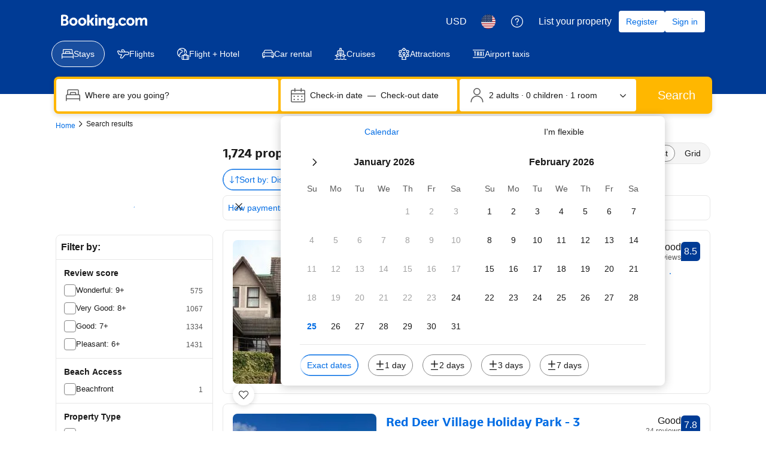

--- FILE ---
content_type: text/html; charset=UTF-8
request_url: https://www.booking.com/searchresults.html?latitude=55.89504091442217;longitude=-4.140868568777827
body_size: 1819
content:
<!DOCTYPE html>
<html lang="en">
<head>
    <meta charset="utf-8">
    <meta name="viewport" content="width=device-width, initial-scale=1">
    <title></title>
    <style>
        body {
            font-family: "Arial";
        }
    </style>
    <script type="text/javascript">
    window.awsWafCookieDomainList = ['booking.com'];
    window.gokuProps = {
"key":"AQIDAHjcYu/GjX+QlghicBgQ/7bFaQZ+m5FKCMDnO+vTbNg96AF9ZO7knldUHP8/4v89DrtSAAAAfjB8BgkqhkiG9w0BBwagbzBtAgEAMGgGCSqGSIb3DQEHATAeBglghkgBZQMEAS4wEQQMdMda3UYhahVsCXvUAgEQgDuVdMhHcUEmAgLaAz3dl+bxRFCsbgw6H8Od+h9kjx73yBqg0YpijoxCxbxmsKvqxC3U9oY9araV+F5RKA==",
          "iv":"A6x+bAFScgAAEU/q",
          "context":"5Ux9EiL4uSHp8EQuV/[base64]/SA6SQ8qNMcucV5GQwKm/hi7OGzaUYzbStaTxM0Ahe5padxBaHMly7KYPJmvFoVvXHrT4ekLk4+nKNBEw4dd8t5ptcbQ=="
};
    </script>
    <script src="https://d8c14d4960ca.337f8b16.us-east-2.token.awswaf.com/d8c14d4960ca/a18a4859af9c/f81f84a03d17/challenge.js"></script>
</head>
<body>
    <div id="challenge-container"></div>
    <script type="text/javascript">
        AwsWafIntegration.saveReferrer();
        AwsWafIntegration.checkForceRefresh().then((forceRefresh) => {
            if (forceRefresh) {
                AwsWafIntegration.forceRefreshToken().then(() => {
                    window.location.reload(true);
                });
            } else {
                AwsWafIntegration.getToken().then(() => {
                    window.location.reload(true);
                });
            }
        });
    </script>
    <noscript>
        <h1>JavaScript is disabled</h1>
        In order to continue, we need to verify that you're not a robot.
        This requires JavaScript. Enable JavaScript and then reload the page.
    </noscript>
</body>
</html>

--- FILE ---
content_type: text/javascript
request_url: https://cf.bstatic.com/psb/capla/static/js/6102ad40.f5631913.chunk.js
body_size: 53026
content:
/*! For license information please see 6102ad40.f5631913.chunk.js.LICENSE.txt */
(self["b-search-web-searchresults__LOADABLE_LOADED_CHUNKS__"]=self["b-search-web-searchresults__LOADABLE_LOADED_CHUNKS__"]||[]).push([["6102ad40","89b9cb84","d7207ba3","096600c1","9bdc8b68","86da9086","5e1643e3"],{"5b81684f":(e,n,i)=>{"use strict";i.d(n,{Z4:()=>r});var t=i("017725b3");let a=function(e){return e[e.APARTMENT=201]="APARTMENT",e[e.GUEST_ACCOMMODATION=202]="GUEST_ACCOMMODATION",e[e.HOSTEL=203]="HOSTEL",e[e.HOTEL=204]="HOTEL",e[e.MOTEL=205]="MOTEL",e[e.RESORT=206]="RESORT",e[e.RESIDENCE=207]="RESIDENCE",e[e.BED_AND_BREAKFAST=208]="BED_AND_BREAKFAST",e[e.RYOKAN=209]="RYOKAN",e[e.FARM_STAY=210]="FARM_STAY",e[e.HOLIDAY_PARK=212]="HOLIDAY_PARK",e[e.VILLA=213]="VILLA",e[e.CAMPING=214]="CAMPING",e[e.BOAT=215]="BOAT",e[e.GUEST_HOUSE=216]="GUEST_HOUSE",e[e.UNCERTAIN=217]="UNCERTAIN",e[e.INN=218]="INN",e[e.APART_HOTEL=219]="APART_HOTEL",e[e.HOLIDAY_HOME=220]="HOLIDAY_HOME",e[e.LODGE=221]="LODGE",e[e.HOMESTAY=222]="HOMESTAY",e[e.COUNTRY_HOUSE=223]="COUNTRY_HOUSE",e[e.TENTED_CAMP=224]="TENTED_CAMP",e[e.CAPSULE_HOTEL=225]="CAPSULE_HOTEL",e[e.LOVE_HOTEL=226]="LOVE_HOTEL",e[e.RIAD=227]="RIAD",e[e.CHALET=228]="CHALET",e[e.CONDO=229]="CONDO",e[e.COTTAGE=230]="COTTAGE",e[e.JAPANESE_STYLE_BUSINESS_HOTEL=231]="JAPANESE_STYLE_BUSINESS_HOTEL",e[e.GITE=232]="GITE",e[e.SANATORIUM=233]="SANATORIUM",e[e.CRUISE=234]="CRUISE",e[e.STUDENT_ACCOMMODATION=235]="STUDENT_ACCOMMODATION",e}({});t.leS.APARTHOTEL,a.APART_HOTEL,t.leS.APARTMENT,a.APARTMENT,t.leS.BED_AND_BREAKFAST,a.BED_AND_BREAKFAST,t.leS.BOAT,a.BOAT,t.leS.CAMPING,a.CAMPING,t.leS.CAPSULE_HOTEL,a.CAPSULE_HOTEL,t.leS.CHALET,a.CHALET,t.leS.CONDO,a.CONDO,t.leS.COTTAGE,a.COTTAGE,t.leS.COUNTRY_HOUSE,a.COUNTRY_HOUSE,t.leS.CRUISE,a.CRUISE,t.leS.FARM_STAY,a.FARM_STAY,t.leS.GITE,a.GITE,t.leS.GUEST_ACCOMMODATION,a.GUEST_ACCOMMODATION,t.leS.GUEST_HOUSE,a.GUEST_HOUSE,t.leS.HOLIDAY_HOME,a.HOLIDAY_HOME,t.leS.HOLIDAY_PARK,a.HOLIDAY_PARK,t.leS.HOMESTAY,a.HOMESTAY,t.leS.HOSTEL,a.HOSTEL,t.leS.HOTEL,a.HOTEL,t.leS.INN,a.INN,t.leS.JAPANESE_STYLE_BUSINESS_HOTEL,a.JAPANESE_STYLE_BUSINESS_HOTEL,t.leS.LODGE,a.LODGE,t.leS.LOVE_HOTEL,a.LOVE_HOTEL,t.leS.MOTEL,a.MOTEL,t.leS.NO_ACCOMMODATION_TYPE,a.UNCERTAIN,t.leS.RESIDENCE,a.RESIDENCE,t.leS.RESORT,a.RESORT,t.leS.RIAD,a.RIAD,t.leS.RYOKAN,a.RYOKAN,t.leS.SANATORIUM,a.SANATORIUM,t.leS.STUDENT_ACCOMMODATION,a.STUDENT_ACCOMMODATION,t.leS.TENTED_CAMP,a.TENTED_CAMP,t.leS.UNCERTAIN,a.UNCERTAIN,t.leS.VILLA,a.VILLA;const r=[a.APARTMENT,a.VILLA,a.APART_HOTEL,a.HOLIDAY_HOME,a.CHALET,a.CONDO,a.COTTAGE,a.GITE],d=[a.BED_AND_BREAKFAST,a.RYOKAN,a.FARM_STAY,a.HOLIDAY_PARK,a.CAMPING,a.BOAT,a.GUEST_HOUSE,a.HOMESTAY,a.COUNTRY_HOUSE,a.TENTED_CAMP,a.RIAD]},dc92dc14:(e,n,i)=>{"use strict";i.d(n,{Z:()=>g});var t=i("ead71eb0"),a=i.n(t),r=i("8521b397"),d=i.n(r),s=i("6222292b"),l=i("abab1afe"),o=i("c44dcb0c"),c=i("35a40b2a");const u=(e,n,i)=>e===c.q.BEDS?((e,n)=>{let{beds:i,isMultipleBedOptionsAvailable:t}=e;if(i)return t?n.trans((0,l.t)("bh_gwe_sr_bed_config_up_to",{num_exception:Number(i),variables:{num_beds:i}})):n.trans((0,l.t)("m_bh_sr_num_beds",{num_exception:Number(i),variables:{num_beds:i,num:i}}))})(n,i):"",m="a0f53222cd",v=[c.q.BEDS,c.q.BEDROOMS,c.q.LIVINGROOMS,c.q.BATHROOMS,c.q.KITCHENS,c.q.PRIVATE_POOLS];function k(e,n,i,t){const a=[];return n.forEach((n=>{const r=function(e,n,i){let{bathrooms:t,bedrooms:a,beds:r,kitchens:d,isMultipleBedOptionsAvailable:s,livingRooms:o,surfaceSize:m,unitNames:v}=n;switch(e){case c.q.BEDROOMS:if(!a)return;return i.trans((0,l.t)("m_bh_sr_num_bedrooms",{num_exception:Number(a),variables:{num_bedrooms:a}}));case c.q.LIVINGROOMS:if(!o)return;return i.trans((0,l.t)("m_bh_sr_num_living_rooms",{num_exception:Number(o),variables:{num_living_rooms:o}}));case c.q.BATHROOMS:if(!t)return;return i.trans((0,l.t)("bhgwe_sr_show_bh_bathroom_num",{num_exception:Number(t),variables:{num_bathrooms:t}}));case c.q.SIZE:if(!m)return;return m;case c.q.UNIT_NAMES:return v&&v.length?v:void 0;case c.q.KITCHENS:if(!d)return;return i.trans((0,l.t)("www_bh_age_sr_unit_config_kitchen",{num_exception:Number(d),variables:{num:d}}));default:return u(e,{beds:r,isMultipleBedOptionsAvailable:s},i)}}(n,e,i);if(r&&r.length){const e=function(e){return d()({[m]:!e})}(t);(Array.isArray(r)?r:[r]).forEach((n=>a.push({copy:n,className:e})))}})),a}function p(e){return[c.R.DDOT,c.R.DDOT_MAP_IW].includes(e)?[...c.R.DDOT===e?[c.q.UNIT_NAMES]:[],c.q.BEDROOMS,c.q.LIVINGROOMS,c.q.BEDS,c.q.BATHROOMS,c.q.KITCHENS,c.q.SIZE,c.q.PRIVATE_POOLS]:v}const g=function(e){let{attributes:n,className:i,variant:t,bathrooms:r,bedrooms:l,beds:u,kitchens:m,isMultipleBedOptionsAvailable:v,livingRooms:g,unitNames:S,surfaceSize:N,onViewTracking:f,designMode:h,textWrap:E}=e;const T=(0,o.useI18n)(),_=function(e,n){let{unitNames:i,surfaceSize:t}=e;if(c.R.MDOT!==n&&c.R.DDOT_MAP_IW!==n)return null;if(i&&i.length){if(t&&n===c.R.MDOT)return a().createElement("b",null,i.join(" \u2022 ")," \u2013 ",t,":"," ");if([c.R.MDOT,c.R.DDOT_MAP_IW].includes(n))return a().createElement("b",null,i.join(" \u2022 "),": ")}return null}({unitNames:S,surfaceSize:N},h),F=k({bathrooms:r,bedrooms:l,beds:u,kitchens:m,isMultipleBedOptionsAvailable:v,livingRooms:g,surfaceSize:N,unitNames:S},p(h),T,E);return _||F.length?a().createElement(a().Fragment,null,f,a().createElement(s.Text,{attributes:n,variant:t,className:i?d()(i):void 0},_,F.map(((e,n)=>a().createElement(a().Fragment,{key:e.copy},0!==n?" \u2022 ":"",a().createElement("span",{className:e.className},e.copy)))))):null}},"35a40b2a":(e,n,i)=>{"use strict";i.d(n,{R:()=>a,q:()=>t});let t=function(e){return e.BATHROOMS="bathrooms",e.BEDS="beds",e.BEDROOMS="bedrooms",e.SIZE="size",e.LIVINGROOMS="livingrooms",e.UNIT_NAMES="unitnames",e.KITCHENS="kitchens",e.PRIVATE_POOLS="private_pools",e}({}),a=function(e){return e.MDOT="mdot",e.DDOT="ddot",e.DDOT_MAP_IW="ddot_map_iw",e}({})},aacf8ce8:(e,n,i)=>{"use strict";i.d(n,{M8:()=>r,c4:()=>t,hz:()=>l,oB:()=>a,uV:()=>d,yO:()=>s});let t=function(e){return e.CONDITIONAL="CONDITIONAL",e.CONDITIONAL_INCLUDED="CONDITIONAL_INCLUDED",e.EXCLUDED="EXCLUDED",e.INCLUDED="INCLUDED",e.NON_MANDATORY="NON_MANDATORY",e.UNDEF="UNDEF",e}({}),a=function(e){return e.NOT_APPLICABLE="NOT_APPLICABLE",e.PER_STAY="PER_STAY",e.PER_PERSON_PER_STAY="PER_PERSON_PER_STAY",e.PER_NIGHT="PER_NIGHT",e.PER_PERSON_PER_NIGHT="PER_PERSON_PER_NIGHT",e.PERCENTAGE="PERCENTAGE",e.PER_PERSON_PER_NIGHT_RESTRICTED="PER_PERSON_PER_NIGHT_RESTRICTED",e.INCALCULABLE="INCALCULABLE",e.PER_ITEM="PER_ITEM",e.PER_ITEM_PER_PERIOD="PER_ITEM_PER_PERIOD",e.VARIABLE_AMOUNT="VARIABLE_AMOUNT",e.PERCENTAGE_WITH_CEIL="PERCENTAGE_WITH_CEIL",e}({}),r=function(e){return e.SR_PROPERTY_CARD="SR_PROPERTY_CARD",e.SR_PROPERTY_CARD_MDOT="SR_PROPERTY_CARD_MDOT",e.SR_PROPERTY_CARD_MDOT_MAPS="SR_PROPERTY_CARD_MDOT_MAPS",e.SR_PROPERTY_CARD_NIGHTLY_PRICE="SR_PROPERTY_CARD_NIGHTLY_PRICE",e.SR_PROPERTY_CARD_NIGHTLY_PRICE_DOMINANT="SR_PROPERTY_CARD_NIGHTLY_PRICE_DOMINANT",e.SR_PROPERTY_CARD_NIGHTLY_PRICE_MDOT="SR_PROPERTY_CARD_NIGHTLY_PRICE_MDOT",e.SR_PROPERTY_CARD_NIGHTLY_PRICE_DOMINANT_MDOT="SR_PROPERTY_CARD_NIGHTLY_PRICE_DOMINANT_MDOT",e.SR_PROPERTY_CARD_NIGHTLY_PRICE_MDOT_MAPS="SR_PROPERTY_CARD_NIGHTLY_PRICE_MDOT_MAPS",e.SR_PROPERTY_CARD_NIGHTLY_PRICE_DOMINANT_MDOT_MAPS="SR_PROPERTY_CARD_NIGHTLY_PRICE_DOMINANT_MDOT_MAPS",e.HP_RT_DESKTOP="HP_RT_DESKTOP",e.HP_RT_SUMMARY_DESKTOP="HP_RT_SUMMARY_DESKTOP",e.HP_RT_SUMMARY_SELECTION_MDOT="HP_RT_SUMMARY_SELECTION_MDOT",e.HP_RT_MDOT="HP_RT_MDOT",e.HP_RT_DETAILED_MDOT="HP_RT_DETAILED_MDOT",e.HP_RT_DETAILED_NIGHTLY_PRICE_MDOT="HP_RT_DETAILED_NIGHTLY_PRICE_MDOT",e.HP_RT_HORIZONTAL_SELECTION_SUMMARY_MDOT="HP_RT_HORIZONTAL_SELECTION_SUMMARY_MDOT",e.HP_RT_HORIZONTAL_SELECTION_SUMMARY_NIGHTLY_PRICE_MDOT="HP_RT_HORIZONTAL_SELECTION_SUMMARY_NIGHTLY_PRICE_MDOT",e.HP_RT_MDOT_MICROFUNNEL="HP_RT_MDOT_MICROFUNNEL",e.HP_MAP_MAIN_VIEW_DESKTOP="HP_MAP_MAIN_VIEW_DESKTOP",e.HP_MAP_MAIN_VIEW_NIGHTLY_PRICE_DESKTOP="HP_MAP_MAIN_VIEW_NIGHTLY_PRICE_DESKTOP",e.HP_MAP_MAIN_VIEW_NIGHTLY_PRICE_DOMINANT_DESKTOP="HP_MAP_MAIN_VIEW_NIGHTLY_PRICE_DOMINANT_DESKTOP",e.HP_MAP_MINI_VIEW_DESKTOP="HP_MAP_MINI_VIEW_DESKTOP",e.HP_MAP_MINI_VIEW_NIGHTLY_PRICE_DESKTOP="HP_MAP_MINI_VIEW_NIGHTLY_PRICE_DESKTOP",e.HP_MAP_MINI_VIEW_NIGHTLY_PRICE_DOMINANT_DESKTOP="HP_MAP_MINI_VIEW_NIGHTLY_PRICE_DOMINANT_DESKTOP",e.HP_MAP_PIN_VIEW_DESKTOP="HP_MAP_PIN_VIEW_DESKTOP",e.HP_MAP_PIN_VIEW_NIGHTLY_PRICE_DESKTOP="HP_MAP_PIN_VIEW_NIGHTLY_PRICE_DESKTOP",e.HP_MAP_PROPERTY_VIEW_MDOT="HP_MAP_PROPERTY_VIEW_MDOT",e.HP_MAP_PROPERTY_VIEW_NIGHTLY_PRICE_MDOT="HP_MAP_PROPERTY_VIEW_NIGHTLY_PRICE_MDOT",e.HP_MAP_PROPERTY_VIEW_NIGHTLY_PRICE_DOMINANT_MDOT="HP_MAP_PROPERTY_VIEW_NIGHTLY_PRICE_DOMINANT_MDOT",e.HP_MAP_PIN_VIEW_MDOT="HP_MAP_PIN_VIEW_MDOT",e.HP_MAP_PIN_VIEW_NIGHTLY_PRICE_MDOT="HP_MAP_PIN_VIEW_NIGHTLY_PRICE_MDOT",e.WEBCORE_PROPERTY_CARD_DESKTOP="WEBCORE_PROPERTY_CARD_DESKTOP",e}({}),d=function(e){return e.INSTANT="INSTANT",e.TWO_WEEKS_AFTER_CHECKOUT="TWO_WEEKS_AFTER_CHECKOUT",e.UNKNOWN="UNKNOWN",e.TWO_WEEKS_AFTER_CHECKOUT_VOUCHER="TWO_WEEKS_AFTER_CHECKOUT_VOUCHER",e.TWO_WEEKS_AFTER_CHECKOUT_3_MONTHS="TWO_WEEKS_AFTER_CHECKOUT_3_MONTHS",e}({}),s=function(e){return e[e.UNKNOWN=0]="UNKNOWN",e[e.BADGE=1]="BADGE",e[e.CONSTRUCTIVE_TEXT=2]="CONSTRUCTIVE_TEXT",e[e.DESTRUCTIVE_TEXT=3]="DESTRUCTIVE_TEXT",e}({}),l=function(e){return e.DISPLAY_PRICE_PER_NIGHT="use_nightly_prices",e.DISPLAY_DOMINANT_PRICE_PER_NIGHT="use_nightly_as_dominant",e.USE_JS_TRACKING="use_js_tracking",e.DISPLAY_PRICE_IN_PROPERTY_CURRENCY="display_price_in_property_currency",e}({})},"2f8c188c":(e,n,i)=>{"use strict";i.d(n,{U:()=>t});let t=function(e){return e.DEFAULT="DEFAULT",e.VMF="VMF",e}({})},"017725b3":(e,n,i)=>{"use strict";i.d(n,{PMg:()=>v,SCr:()=>l,XvM:()=>c,cbr:()=>o,leS:()=>t,nN3:()=>a,rP5:()=>d,s6n:()=>m,smO:()=>s,whx:()=>u,xOh:()=>k,z5K:()=>r});let t=function(e){return e.APARTHOTEL="APARTHOTEL",e.APARTMENT="APARTMENT",e.BED_AND_BREAKFAST="BED_AND_BREAKFAST",e.BOAT="BOAT",e.CAMPING="CAMPING",e.CAPSULE_HOTEL="CAPSULE_HOTEL",e.CHALET="CHALET",e.CONDO="CONDO",e.COTTAGE="COTTAGE",e.COUNTRY_HOUSE="COUNTRY_HOUSE",e.CRUISE="CRUISE",e.FARM_STAY="FARM_STAY",e.GITE="GITE",e.GUEST_ACCOMMODATION="GUEST_ACCOMMODATION",e.GUEST_HOUSE="GUEST_HOUSE",e.HOLIDAY_HOME="HOLIDAY_HOME",e.HOLIDAY_PARK="HOLIDAY_PARK",e.HOMESTAY="HOMESTAY",e.HOSTEL="HOSTEL",e.HOTEL="HOTEL",e.INN="INN",e.JAPANESE_STYLE_BUSINESS_HOTEL="JAPANESE_STYLE_BUSINESS_HOTEL",e.LODGE="LODGE",e.LOVE_HOTEL="LOVE_HOTEL",e.MOTEL="MOTEL",e.NO_ACCOMMODATION_TYPE="NO_ACCOMMODATION_TYPE",e.RESIDENCE="RESIDENCE",e.RESORT="RESORT",e.RIAD="RIAD",e.RYOKAN="RYOKAN",e.SANATORIUM="SANATORIUM",e.STUDENT_ACCOMMODATION="STUDENT_ACCOMMODATION",e.TENTED_CAMP="TENTED_CAMP",e.UNCERTAIN="UNCERTAIN",e.VILLA="VILLA",e}({}),a=function(e){return e.APP_LARGE="APP_LARGE",e.APP_LARGER="APP_LARGER",e.APP_MEDIUM="APP_MEDIUM",e.DESKTOP_LARGE="DESKTOP_LARGE",e.DESKTOP_MEDIUM="DESKTOP_MEDIUM",e.DESKTOP_SMALL="DESKTOP_SMALL",e.MDOT_LARGE="MDOT_LARGE",e.MDOT_MEDIUM="MDOT_MEDIUM",e.MDOT_SMALL="MDOT_SMALL",e}({}),r=function(e){return e.AIRPORT="AIRPORT",e.BOUNDING_BOX="BOUNDING_BOX",e.CHAIN="CHAIN",e.CITY="CITY",e.COUNTRY="COUNTRY",e.DISTRICT="DISTRICT",e.HOTEL="HOTEL",e.IATA="IATA",e.LANDMARK="LANDMARK",e.LATLONG="LATLONG",e.NO_DEST_TYPE="NO_DEST_TYPE",e.REGION="REGION",e.SUB_REGION="SUB_REGION",e.UNRECOGNIZED="UNRECOGNIZED",e}({}),d=function(e){return e.AUTOCOMPLETE_DROPDOWN="AUTOCOMPLETE_DROPDOWN",e.BUTTON="BUTTON",e.CHECKBOX="CHECKBOX",e.CHIP="CHIP",e.COMPOUND="COMPOUND",e.NESTED="NESTED",e.SLIDER="SLIDER",e.STEPPER="STEPPER",e.SWITCH="SWITCH",e.TEXTBOX="TEXTBOX",e}({}),s=function(e){return e.BRAND_PRIMARY="BRAND_PRIMARY",e.CONSTRUCTIVE="CONSTRUCTIVE",e.NEUTRAL="NEUTRAL",e}({}),l=function(e){return e.CHARGE_INFO="CHARGE_INFO",e.FREE_CANCELLATION="FREE_CANCELLATION",e.NO_PREPAYMENT_REQUIRED="NO_PREPAYMENT_REQUIRED",e.PAY_AT_PROPERTY="PAY_AT_PROPERTY",e.PAY_WITH_WALLET="PAY_WITH_WALLET",e.TAX_CHARGE_INCLUDED="TAX_CHARGE_INCLUDED",e}({}),o=function(e){return e.DOTS="DOTS",e.STARS="STARS",e.TILES="TILES",e}({}),c=function(e){return e.AS="AS",e.AU="AU",e.BD="BD",e.BN="BN",e.BT="BT",e.CC="CC",e.CK="CK",e.FJ="FJ",e.FM="FM",e.GU="GU",e.HK="HK",e.ID="ID",e.IN="IN",e.JP="JP",e.KH="KH",e.KI="KI",e.KR="KR",e.LA="LA",e.LK="LK",e.MM="MM",e.MN="MN",e.MO="MO",e.MP="MP",e.MV="MV",e.MY="MY",e.NF="NF",e.NP="NP",e.NU="NU",e.NZ="NZ",e.PG="PG",e.PH="PH",e.PW="PW",e.SB="SB",e.SG="SG",e.TH="TH",e.TL="TL",e.TO="TO",e.TV="TV",e.TW="TW",e.VN="VN",e.VU="VU",e.WS="WS",e}({}),u=function(e){return e.AT="AT",e.BE="BE",e.BG="BG",e.CY="CY",e.CZ="CZ",e.DE="DE",e.DK="DK",e.EE="EE",e.ES="ES",e.FI="FI",e.FR="FR",e.GR="GR",e.HR="HR",e.HU="HU",e.IE="IE",e.IT="IT",e.LT="LT",e.LU="LU",e.LV="LV",e.MT="MT",e.NL="NL",e.PL="PL",e.PT="PT",e.RO="RO",e.SE="SE",e.SI="SI",e.SK="SK",e}({}),m=function(e){return e.AG="AG",e.AR="AR",e.BB="BB",e.BM="BM",e.BO="BO",e.BR="BR",e.BS="BS",e.BZ="BZ",e.CL="CL",e.CO="CO",e.CR="CR",e.DM="DM",e.DO="DO",e.EC="EC",e.FK="FK",e.GD="GD",e.GT="GT",e.GY="GY",e.HN="HN",e.JM="JM",e.MX="MX",e.NI="NI",e.PA="PA",e.PE="PE",e.PR="PR",e.PY="PY",e.SV="SV",e.TT="TT",e.UY="UY",e.VE="VE",e}({}),v=function(e){return e.AD="AD",e.AE="AE",e.AL="AL",e.AM="AM",e.BA="BA",e.CH="CH",e.EG="EG",e.GB="GB",e.GE="GE",e.IS="IS",e.JO="JO",e.KW="KW",e.LI="LI",e.MC="MC",e.MD="MD",e.ME="ME",e.MK="MK",e.MU="MU",e.NO="NO",e.OM="OM",e.QA="QA",e.RS="RS",e.SA="SA",e.SC="SC",e.SM="SM",e.TR="TR",e.TZ="TZ",e.VA="VA",e.XK="XK",e.ZA="ZA",e}({}),k=function(e){return e.GREY_BG_DEFAULT_BORDER_MEDIA_ALT_BADGE="GREY_BG_DEFAULT_BORDER_MEDIA_ALT_BADGE",e.WHITE_BG_ALT_BORDER_OUTLINE_BADGE="WHITE_BG_ALT_BORDER_OUTLINE_BADGE",e}({})},"218b4c47":(e,n,i)=>{"use strict";function t(e){return e?e.map((e=>{let{value:n,type:i,experimentHash:t}=e;return{value:n,type:i,experimentTag:{tag:t}}})):[]}i.d(n,{S:()=>t})},a3ccabf6:(e,n,i)=>{"use strict";i.d(n,{y:()=>t});let t=function(e){return e[e.STAGE=0]="STAGE",e[e.CUSTOM_GOAL=1]="CUSTOM_GOAL",e}({})},"889e735f":(e,n,i)=>{"use strict";i.d(n,{k:()=>o});var t=i("ead71eb0"),a=i.n(t),r=i("28dbd132"),d=i("9a67ad93"),s=i("a3ccabf6");const l={inViewTracking:"b566a1d4c2"};function o(e,n){return a().createElement(d.df,{triggerOnce:!0,key:n,className:l.inViewTracking,onChange:n=>{n&&e.forEach((e=>{let{experimentTag:n,value:i,type:t}=e;n.tag&&(t===s.y.CUSTOM_GOAL&&(0,r.trackCustomGoal)(n,i),t===s.y.STAGE&&(0,r.trackExperimentStage)(n,i))}))}})}},"2c7b2135":(e,n,i)=>{"use strict";i.d(n,{Gi:()=>a,Mv:()=>t,Sg:()=>s,fV:()=>r,hD:()=>d});const t="SmartFiltersWidget",a="filter",r="sorter",d=300,s=2},"1b2f1f86":(e,n,i)=>{"use strict";i.d(n,{Qn:()=>v,UZ:()=>u,ZP:()=>k,z7:()=>c});var t=i("dc6d28ff"),a=i("abab1afe"),r=i("372a111b"),d=i("76738e7a"),s=i("2c7b2135");const l=[a.SupportedLocales["en-gb"],a.SupportedLocales["en-us"],a.SupportedLocales.de,a.SupportedLocales.fr,a.SupportedLocales.es,a.SupportedLocales.it,a.SupportedLocales.pl,a.SupportedLocales.nl,a.SupportedLocales.ca,a.SupportedLocales["pt-pt"],a.SupportedLocales.el,a.SupportedLocales.hr,a.SupportedLocales.cs,a.SupportedLocales.sv,a.SupportedLocales.hu,a.SupportedLocales.fi,a.SupportedLocales.da,a.SupportedLocales.bg,a.SupportedLocales.et,a.SupportedLocales.lv,a.SupportedLocales.lt,a.SupportedLocales.ms,a.SupportedLocales.no,a.SupportedLocales.ro,a.SupportedLocales.sl,a.SupportedLocales.sk,a.SupportedLocales.is],o=["us","gb","nz","au","sg","de","fr","es","it","nl","pl","ch","at","be","li","ie","lu","bg","cy","dk","ee","fi","gr","hu","hr","lv","lt","mt","no","pt","ro","si","sk","cz","is","se"];function c(){const e=(0,t.getRequestContext)(),n=e.getVisitorCountry()||"",i=e.getLanguage(),r=[a.SupportedLocales["zh-cn"],a.SupportedLocales["zh-tw"],a.SupportedLocales.ru,a.SupportedLocales.tr,a.SupportedLocales.he];return!["il","cn","ru","tr"].includes(n)&&!r.includes(i)&&(!o.includes(n)||!l.includes(i))}function u(e){let{advancedSearchWidget:n}=e;return!(null===n||void 0===n||!n.title)}function m(e,n){let{appliedFilterIds:i,appliedSorterId:t}=n;const a=null===i||void 0===i?void 0:i.reduce(((e,n)=>({...e,[n]:!0})),{});return null!==e&&void 0!==e&&e.length?e.filter((e=>!(e.type===s.Gi&&(null===a||void 0===a||!a[e.id]))&&!(e.type===s.fV&&t!==e.id))):e}function v(e,n){return m(e,{appliedFilterIds:(0,r.IM)(n.searchParams),appliedSorterId:n.searchParams.get(d.T)})}function k(e,n){var i;let{appliedFilters:t,sorters:a}=n;return m(e,{appliedFilterIds:null===t||void 0===t?void 0:t.map((e=>e.urlId||"")).filter((e=>!!e)),appliedSorterId:null===a||void 0===a||null===(i=a.find((e=>{var n;return!(null===(n=e.option)||void 0===n||!n.isSelected)})))||void 0===i||null===(i=i.option)||void 0===i?void 0:i.type})}},"8efbde48":(e,n,i)=>{"use strict";i.d(n,{M:()=>l});var t=i("91edfd81"),a=i("908550ba"),r=i("2c7b2135"),d=i("0f9dd7d8");const s={[r.fV]:d.YK.STRUCTURED_SORTER,[r.Gi]:d.YK.STRUCTURED_FILTER};function l(e){var n;let{filters:i,sorters:d}=e;const l=t.Z.getEntities(),o=t.Z.getUid();if(!l.length)return;const c=null===i||void 0===i||null===(n=i.selectedFilters)||void 0===n?void 0:n.split(a.ge),u=null===d||void 0===d?void 0:d.selectedSorter,m=l.filter((e=>e.type===r.Gi&&(null===c||void 0===c?void 0:c.includes(e.id))||e.type===r.fV&&e.id===u)).map((e=>({id:e.id,type:s[e.type]})));return m.length?{extractedEntities:m,uid:o}:void 0}},"91edfd81":(e,n,i)=>{"use strict";i.d(n,{Z:()=>t});const t=new class{constructor(){this.entities=[]}saveEntities(e){this.entities=[...e||[]]}getEntities(){let{type:e}=arguments.length>0&&void 0!==arguments[0]?arguments[0]:{};return e?this.entities.filter((n=>n.type===e)):this.entities}saveUid(e){this.uid=e||void 0}getUid(){return this.uid}}},"5b08e632":(e,n,i)=>{"use strict";i.d(n,{Gs:()=>N,KL:()=>E,S7:()=>h,ln:()=>S});var t=i("77a90307"),a=i("af1e2b38"),r=i("28dbd132"),d=i("41c6c66e"),s=i("c44dcb0c"),l=i("318529df"),o=i("044537ad"),c=i("0f9dd7d8"),u=i("cf6b3159"),m=i("372a111b"),v=i("8872dd0a"),k=i("19965d35"),p=i("908550ba");const g=(e,n,i,a)=>{var r,l,o,c;if(!e.urlId)return;const v=e.urlId.split("=")[0];let g,S=(null===(r=e.value)||void 0===r?void 0:r.text)||(null===(l=e.value)||void 0===l||null===(l=l.translationTag)||void 0===l?void 0:l.translation)||"";var N,f;v===p.Oq.FILTER_CLASS&&e.starRating&&(e.starRating.value&&e.starRating.symbol&&(g=e.starRating.value),S=(null===(N=(0,k.yj)(e.starRating))||void 0===N?void 0:N.caption)||"");if(!S&&!g)return;null!==(o=e.value)&&void 0!==o&&o.text||null===(c=e.value)||void 0===c||null===(c=c.translationTag)||void 0===c||!c.translation||(0,t.r8)()||(0,d.reportSqueak)(`SRFO-311 prepareFilterOption using deprecated translationTag urlId=${v} translationTag=${null===(f=e.value)||void 0===f||null===(f=f.translationTag)||void 0===f?void 0:f.translation} starRatingOverride=${v===p.Oq.FILTER_CLASS&&e.starRating}`);let h,E,T,_=S;return i&&e.count&&(h=S,a&&(_=`${S}: ${a.trans((0,s.t)("sr_num_properties",{variables:{num_properties:e.count||0},num_exception:e.count||0}))}`),S=`${S} (${e.count})`,E=S),n&&(T=(0,u.B)(n),i?(0,m.oQ)(T.searchParams,e.urlId):(0,m.cJ)(T.searchParams,e.urlId)),{id:e.urlId,type:i?"filter-recommendation":"filter",label:S,ariaLabel:_,labelSelected:h,labelNotSelected:E,starRating:g,url:T?T.toString():"",isDismissible:!i&&void 0,source:e.source,field:e.field,count:e.count?e.count:void 0}},S=(e,n,i)=>{let a=[];const r=[],s={};return null===e||void 0===e||e.forEach((e=>{var n;const i=null===(n=e.options)||void 0===n?void 0:n.filter(v.Dw);e.filterStyle!==c.rP.STEPPER&&i&&(a=a.concat(i))})),a.forEach((e=>{if(e.urlId&&(!i||i({item:e}))&&e.selected&&!s[e.urlId]){const i=g(e,n);i&&(s[e.urlId]=!0,r.push(i))}})),r.concat(function(e,n,i){const t=[];return null===e||void 0===e||e.forEach((e=>{var a;if((!i||i({sliderOptions:e.sliderOptions}))&&null!==(a=e.sliderOptions)&&void 0!==a&&a.selectedRange){var r;const i=e.sliderOptions,a=null===(r=e.sliderOptions)||void 0===r?void 0:r.selectedRange.translation,d=i.minSelected!==i.min?i.minSelected:"min",s=i.maxSelected!==i.max?i.maxSelected:"max",l=`${p.Oq.FILTER_PRICE_SLIDER}=${i.currency}-${d}-${s}-1`;let o;n&&(o=(0,u.B)(n),(0,m.cJ)(o.searchParams,l)),a&&t.push({id:l,type:"filter",label:a,url:o?o.toString():""})}})),t}(e,n,i)).concat(function(e,n,i,a){const r=[];return null===e||void 0===e||e.forEach((e=>{e.filterStyle===c.rP.STEPPER&&e.stepperOptions&&e.stepperOptions.forEach((e=>{if(!e)return;if(a&&!a({stepperOptions:e}))return;const{field:s,selected:l,default:c,min:v,max:k,labels:p}=e;if("number"===typeof v&&"number"===typeof k&&"number"===typeof l&&s&&p){const e=(0,o.Ml)({value:l,name:s});if((n[e]||l!==c)&&l>=v&&l<=k){var g,S;const n=p[l-v],a=(null===n||void 0===n?void 0:n.text)||(null===n||void 0===n||null===(g=n.translationTag)||void 0===g?void 0:g.translation)||"";if(!a)return;var N;if((null===n||void 0===n||!n.text)&&null!==n&&void 0!==n&&null!==(S=n.translationTag)&&void 0!==S&&S.translation&&!(0,t.r8)())(0,d.reportSqueak)(`SRFO-311 stepperValueAppliedAdapter using deprecated translationTag urlId=${e} translationTag=${null===n||void 0===n||null===(N=n.translationTag)||void 0===N?void 0:N.translation}`);let s;i&&(s=(0,u.B)(i),(0,m.cJ)(s.searchParams,e)),r.push({id:e,type:"filter",label:a,url:s?s.toString():""})}}}))})),r}(e,s,n,i))},N=(e,n,i,t)=>{var a;if(!e||!e.length)return[];const r=[],d=null===(a=n??[])||void 0===a?void 0:a.filter((e=>e.filterStyle===c.rP.NESTED));return e.forEach((e=>{if(t&&!t({item:e}))return;const n=g(e,i,!1);n&&r.push(f(n,d))})),r},f=(e,n)=>{const{url:i,id:t}=e,{isMDOT:d=!1}=(0,a.Z6)(),s=d?(0,r.trackExperiment)(r.exp`NAFQOPeYWPRFYZRUVbOMFcZSGMLaC`)>0:(0,r.trackExperiment)(r.exp`NAFQOPeYWbKdPSKYaFBddQSBLdaRO`)>0;if(!t||!i||!s)return e;const l=new URL(e.url);let o;return n.reduce(((e,n)=>[...e,...n.options??[]]),[]).forEach((e=>{let{parentId:n,urlId:i,genericId:a}=e;i&&(n||i!==t?n&&n===o&&(0,m.cJ)(l.searchParams,i):o=a)})),e.url=l.toString(),e};function h(e){return e.reduce(((e,n)=>{const i=n.style;if(n.items.forEach((t=>{var a;i&&i.includes("NESTED")&&(null===(a=t.secondLevelItems)||void 0===a||a.forEach((n=>{let{name:i,checked:t}=n;t&&(e[i]=!0)})));if(t.checked){i&&i.includes("RADIO")?"string"!==typeof e[n.field]&&(e[n.field]=t.name):e[t.name]=!0}})),n.sliderOptions){var t;const i=null===(t=n.sliderOptions)||void 0===t?void 0:t.slider,a=(0,l.cZ)(i);a&&null!==i&&void 0!==i&&i.name&&(e[i.name]=a)}return n.stepperOptions&&n.stepperOptions.forEach((n=>{let{name:i,value:t,defaultValue:a}=n;null!==t&&void 0!==t&&t!==a&&(e[i]=t)})),e}),{})}function E(e,n,i){if(!e)return[];const t=[];return e.forEach((e=>{const a=g(e,n,!0,i);a&&t.push(a)})),t}},"5c4a214f":(e,n,i)=>{"use strict";i.d(n,{Q:()=>s});var t=i("c44dcb0c"),a=i("5b08e632"),r=i("bce9a969"),d=i("3db7694c");function s(e){var n;let{numResults:i,filters:s,sorters:l,pageUrl:o,i18n:c,destinationName:u}=e;if(!i)return"";const m=(0,a.ln)(s,o),v=null===m||void 0===m?void 0:m.map((e=>!e.label&&e.starRating?c.trans((0,t.t)("bks_pm_analytics_ranking_compset_position",{variables:{ranking:e.starRating,total_num:5},num_exception:e.starRating})):e.label)).join(", "),k=v?` ${c.trans((0,t.t)("sr_applied_filters",{variables:{nbsp:" "}}))} ${v}.`:"",p=null===(n=(0,r.AO)(l,o))||void 0===n?void 0:n.find((e=>e.isSelected)),g=p?` ${c.trans((0,t.t)("a11y_search_sorted_by",{variables:{sorter_selection:p.text}}))}.`:"",S=c.trans((0,t.t)("sr_header_num_properties_frontloaded_destination",{variables:{destination:u||"",num_properties:(0,d.u)(i,c.language)},num_exception:i}));return`${c.trans((0,t.t)("a11y_new_hotel_listings_screen_loading_success"))}. ${S}.${k}${g}`}},"4cfe88ca":(e,n,i)=>{"use strict";function t(){for(var e=arguments.length,n=new Array(e),i=0;i<e;i++)n[i]=arguments[i];if(0===n.length)return null;if(1===n.length)return n[0];const[a,r,...d]=n;return a?r?t(a.concat(r),...d):t(a,...d):t(r,...d)}i.d(n,{h:()=>t})},"318529df":(e,n,i)=>{"use strict";i.d(n,{E4:()=>v,SK:()=>r,cZ:()=>s,en:()=>c,li:()=>m,wy:()=>u});var t=i("3db7694c"),a=i("908550ba");const r=e=>{let{group:n,filtersApplied:i}=e;if(!n.sliderOptions)return n;const t=n.sliderOptions;if(!t)return n;const{slider:r}=t,d=Array.isArray(i[r.name])?i[r.name]:[],s=["undefined"!==typeof d[0]&&d[0]!==r.min?d[0]:r.min,"undefined"!==typeof d[1]&&d[1]!==r.max?d[1]:r.max,a.Xg],l={...n};return l.sliderOptions&&("undefined"!==typeof s[0]&&(l.sliderOptions.slider.minValue=s[0]),"undefined"!==typeof s[1]&&(l.sliderOptions.slider.maxValue=s[1])),l};function d(e,n){return"undefined"===typeof e||e===n?void 0:e}function s(e){if(!e)return;const{minValue:n,min:i,maxValue:t,max:a}=e,r=[d(n,i),d(t,a)];return"undefined"!==typeof r[0]||"undefined"!==typeof r[1]?r:void 0}function l(e){return"undefined"===typeof e||isNaN(e)}function o(e,n){return l(e)?n:String(e)}function c(e){let{range:n,filter:i}=e;if(!(!i.sliderOptions||l(n[0])&&l(n[1])))return`${i.sliderOptions.slider.name}=${[i.sliderOptions.currency,o(n[0],a.G1),o(n[1],a._Q),a.Xg].join("-")}`}function u(e){const n=String(e).match(a.yn);if(!n)return null;const i=[n[1].toLocaleLowerCase()===a.G1?void 0:parseInt(n[1],10),n[2].toLocaleLowerCase()===a._Q?void 0:parseInt(n[2],10)];return"undefined"===typeof i[0]&&"undefined"===typeof i[1]&&"undefined"===typeof i[2]||"undefined"!==typeof i[0]&&"undefined"!==typeof i[1]&&i[0]>=i[1]?null:i}function m(e,n,i){let a=arguments.length>3&&void 0!==arguments[3]&&arguments[3];const r=(0,t.u)(e,n),d=i?i.replace(/\d([\d,. ]*\d)?/,r):r;return d?`${d}${a?"+":""}`:""}function v(e){return!(null===e||void 0===e||!e.max||!parseInt(e.max,10))}},"044537ad":(e,n,i)=>{"use strict";i.d(n,{nD:()=>k,WW:()=>N,Ml:()=>p});var t=i("77a90307"),a=i("43a4d203"),r=i("41c6c66e"),d=i("dc6d28ff"),s=i("28dbd132"),l=i("82b025cf");const o=s.exp`cQEcAEZWDTPPFMLaDGDQMTXeZAJNXe`;var c=i("4cfe88ca"),u=i("fdaed799"),m=i("218b4c47"),v=i("889e735f");const k=e=>{let{group:n,filtersApplied:i}=e;return"STEPPER"===n.style&&n.stepperOptions?{...n,stepperOptions:n.stepperOptions.map((e=>{const n=e.name,t="number"===typeof i[n]?i[n]:e.defaultValue||e.min;return{...e,value:t}}))}:n};function p(e){let{value:n,name:i}=e;return`${i}=${n}`}function g(e){return e===a.SiteType.WWW?Boolean((0,s.trackExperiment)(o))?1e3:300:100}function S(e,n,i){if(e){const{min:N,max:f,selected:h,field:E,title:T}=e;if("number"===typeof N&&"number"===typeof f&&E){var k,p;const _="number"===typeof e.default?e.default:N,{trackOnClick:F,trackOnClickIncrease:b,trackOnClickDecrease:y}=e,O=t=>{const r=(0,c.h)([],F||null,t.isDecrease&&y?y:null,t.isIncrease&&b?b:null);r&&r.forEach((e=>{(0,u.L)(e)})),n===a.SiteType.WWW&&function(e,n){const i=(0,d.getRequestContext)(),t=(0,l.jo)(i,e);(0,s.trackExperimentStage)(o,1),t.includes(l.tM.COUPLE)?(0,s.trackExperimentStage)(o,2):t.includes(l.tM.GROUP)?(0,s.trackExperimentStage)(o,3):t.includes(l.tM.FAMILY)&&(0,s.trackExperimentStage)(o,4),"number"===typeof(null===n||void 0===n?void 0:n.default)&&n.selected!==n.default&&(0,s.trackCustomGoal)(o,1)}(i,e)},{trackOnSelect:I,trackOnDeSelect:C,trackOnIncrease:A,trackOnDecrease:R}=e,P=e=>{const n=(0,c.h)([],e.isDecrease?R:null,e.isIncrease?A:null,e.isClear?C:null,!e.isIncrease&&!e.isDecrease||e.isClear?null:I,null);n&&n.forEach((e=>{(0,u.L)(e)}))};var S;if((null===T||void 0===T||!T.text)&&null!==T&&void 0!==T&&null!==(k=T.translationTag)&&void 0!==k&&k.translation&&!(0,t.r8)())(0,r.reportSqueak)(`SRFO-311 adaptStepperInputOptions using deprecated translationTag field=${E} translationTag=${null===T||void 0===T||null===(S=T.translationTag)||void 0===S?void 0:S.translation}`);return{defaultValue:_,min:N,max:f,name:E,value:h,label:(null===T||void 0===T?void 0:T.text)||(null===T||void 0===T||null===(p=T.translationTag)||void 0===p?void 0:p.translation)||"",debounceChangeMs:g(n),onClick:O,onCommitChange:P,onView:[(0,v.k)((0,m.S)(e.trackOnView),"et-stepper-tracking")]}}}}function N(e,n,i){return e?e.reduce(((e,t)=>{const a=S(t,n,i);return a&&e.push(a),e}),[]):[]}},b924f7f1:(e,n,i)=>{"use strict";i.d(n,{G:()=>a,l:()=>t});const t={MAP_TRIGGER_CLICK:"CAPLA_EVENT_search-web_searchresults_MAP_TRIGGER_CLICK",MAP_TRIGGER_HOVER:"CAPLA_EVENT_search-web_searchresults_MAP_TRIGGER_HOVER",MAP_READY:"CAPLA_EVENT_search-web_searchresults_MAP_READY",MAP_MARKERS_GET_SUCCESS:"CAPLA_EVENT_search-web_searchresults_MAP_MARKERS_GET_SUCCESS",MAP_MARKERS_READY:"CAPLA_EVENT_search-web_searchresults_MAP_MARKERS_READY",MAP_TILES_LOAD:"CAPLA_EVENT_search-web_searchresults_MAP_TILES_LOAD",MAP_LOAD:"CAPLA_EVENT_search-web_searchresults_MAP_LOAD",MAP_CLOSE:"CAPLA_EVENT_search-web_searchresults_MAP_CLOSE",MAP_DRAWER_CLOSE:"CAPLA_EVENT_search-web_searchresults_MAP_DRAWER_CLOSE",MAP_OPEN_FILTERS:"CAPLA_EVENT_search-web_searchresults_MAP_OPEN_FILTERS",MAP_SEARCH_ITEM_SELECTED:"CAPLA_EVENT_search-web_searchresults_MAP_SEARCH_ITEM_SELECTED",MAP_MARKERS_RENDERED:"CAPLA_EVENT_search-web_searchresults_MAP_MARKERS_RENDERED",MAP_MARKER_CLICK:"CAPLA_EVENT_search-web_searchresults_MAP_MARKER_CLICK",MAP_FILTERS_PANEL_COLLAPSE:"CAPLA_EVENT_search-web_searchresults_MAP_FILTERS_PANEL_COLLAPSE",MAP_PROPERTIES_LIST_PANEL_COLLAPSE:"CAPLA_EVENT_search-web_searchresults_MAP_PROPERTIES_LIST_PANEL_COLLAPSE",MAP_CLOSE_TRIGGER:"CAPLA_EVENT_search-web_searchresults_MAP_CLOSE_TRIGGER",MAP_TOGGLE_FILTERS:"CAPLA_EVENT_search-web_searchresults_MAP_TOGGLE_FILETRS",MAP_TOGGLE_PROPERTIES_LIST:"CAPLA_EVENT_search-web_searchresults_MAP_TOGGLE_PROPERTIES_LIST",MAP_OPEN_WITH_HIGHLIGHTED_HOTEL:"CAPLA_EVENT_search-web_searchresults_MAP_OPEN_WITH_HIGHLIGHTED_HOTEL",SR_CARD_SHOW_ON_MAP_CLICKED:"CAPLA_EVENT_search-web_searchresults_SR_CARD_SHOW_ON_MAP_CLICKED"},a={MAP_OPEN:"CAPLA_EVENT_search-web_searchresults_MAP_OPEN",MAP_TAB_OPEN:"CAPLA_EVENT_search-web_searchresults_MAP_TAB_OPEN",MAP_TAB_CLOSE:"CAPLA_EVENT_search-web_searchresults_MAP_TAB_CLOSE",MAP_CLOSE:"CAPLA_EVENT_search-web_searchresults_MAP_CLOSE"}},e58a01e2:(e,n,i)=>{"use strict";i.d(n,{Z:()=>o});var t=i("ead71eb0"),a=i("40be47fa"),r=i.n(a),d=i("d0fefcf5"),s=i("b924f7f1"),l=i("4c46af76");function o(){const e=(0,l.W0)(),n=(0,l.at)(),[i,a]=(0,t.useState)(!0),[o,c]=(0,t.useState)(n),u=(0,t.useCallback)((e=>{d.eventBus.publish(s.l.MAP_TOGGLE_FILTERS,e??!i)}),[i]),m=(0,t.useCallback)((e=>{d.eventBus.publish(s.l.MAP_TOGGLE_PROPERTIES_LIST,e)}),[]);return(0,t.useEffect)((()=>{if(!e)return;const n=d.eventBus.subscribe(s.l.MAP_TOGGLE_FILTERS,((e,n)=>{(0,l.kO)(n),a(n)}));return()=>{d.eventBus.unsubscribe(n)}}),[e]),(0,t.useEffect)((()=>{if(e||(0,l.kz)()||(0,l.at)()){const e=d.eventBus.subscribe(s.l.MAP_TOGGLE_PROPERTIES_LIST,((e,n)=>{(0,l.rz)(n),c(n),n&&!i&&u(!0)}));return()=>d.eventBus.unsubscribe(e)}return r()}),[e,u,i]),{isFiltersHidden:i,isPropertiesListHidden:o,isFiltersAndPropertiesListHidden:i&&o,publishToggleFilters:u,publishTogglePropertiesList:m}}},"4c46af76":(e,n,i)=>{"use strict";i.d(n,{GZ:()=>s,W0:()=>l,at:()=>c,kO:()=>r,kz:()=>o,rz:()=>d,t8:()=>a});var t=i("28dbd132");function a(){(0,t.trackGoal)("atlas_sr_open_click")}function r(e){const n=t.exp`YdXfdKNKNKHUScSPaGXOCGVTKe`;e?(0,t.trackCustomGoal)(n,1):(0,t.trackCustomGoal)(n,2)}function d(e){const n=t.exp`YdXfdKNKNKHUScSPaGXOCGVTKe`,i=t.exp`YdXfdKNKNKHUScSPaGXOIPPSfDcdEWe`;e?((0,t.trackCustomGoal)(n,3),(0,t.trackCustomGoal)(i,2)):((0,t.trackCustomGoal)(n,4),(0,t.trackCustomGoal)(i,1))}function s(){(0,t.trackCustomGoal)(t.exp`YdXfdKNKNKHUScSPaGXOCGVTKe`,5)}function l(){return(0,t.trackExperiment)(t.exp`YdXfdKNKNKHUScSPaGXOCGVTKe`)}function o(){return(0,t.trackExperiment)(t.exp`YdXfdKNKNKHUScJMDNSNWEYZLPYO`)>0}function c(){return(0,t.trackExperiment)(t.exp`YdXfdKNKNKHUScSPaGXOIPPSfDcdEWe`)>0}},f738253f:(e,n,i)=>{"use strict";i.d(n,{CX:()=>v,DL:()=>u,XT:()=>o,dH:()=>p,dR:()=>m,nD:()=>k,nW:()=>c,zt:()=>l});var t=i("24e040c9"),a=i.n(t),r=i("28dbd132"),d=i("7fd175f3");const s=r.exp`UOTELTbfUfXWXZWSccYPAMIcCcCcCC`;function l(){return(0,r.trackExperiment)(s)>0}function o(){return(0,r.trackExperiment)(s)}function c(e,n){if(!e||!n)return;const{totalAutoextendedAvailable:i,totalAvailableNotAutoextended:t,unavailabilityPercent:l}=e??{},o=t??0,c=i??0,{checkin:u,lengthOfStayInDays:m}=n||{};"number"!==typeof l||!m||m>2||(l>70?function(e,n,i){(0,r.trackExperimentStage)(s,1);const t=i?a().utc(i,d.zT).diff(a().utc(new Date),"day"):"";e<50&&(0,r.trackExperimentStage)(s,2),"number"===typeof t&&t<30&&(0,r.trackExperimentStage)(s,3),n>0&&(0,r.trackExperimentStage)(s,4)}(o,c,u):function(e){e<50&&(0,r.trackExperimentStage)(s,9)}(o))}function u(){(0,r.trackExperimentStage)(s,5)}function m(){(0,r.trackExperimentStage)(s,6)}function v(){(0,r.trackExperimentStage)(s,7)}function k(){(0,r.trackCustomGoal)(s,1)}function p(){(0,r.trackExperimentStage)(s,8)}},"19965d35":(e,n,i)=>{"use strict";i.d(n,{If:()=>u,Ry:()=>S,Sx:()=>g,Vl:()=>v,aN:()=>m,ds:()=>c,fU:()=>k,gx:()=>p,hF:()=>T,p4:()=>E,sL:()=>_,wZ:()=>h,yj:()=>o});var t=i("28dbd132"),a=i("75df3851"),r=i("35bd00ce"),d=i("abab1afe"),s=i("3db7694c"),l=i("8872dd0a");function o(e){var n;if(!e||"NONE"===e.symbol)return;let i;"STARS"===e.symbol?i="stars":"DOTS"===e.symbol?i="circles":"TILES"===e.symbol&&(i="squares");const t={rating:e.value,ratingType:i,showAdditionalInfoIcon:e.showAdditionalInfoIcon};return null!==(n=e.caption)&&void 0!==n&&n.translation&&(t.caption=e.caption.translation),"tocLink"in e&&e.tocLink&&e.tocLink.translation&&(t.tocLinkCaption=e.tocLink.translation),t}function c(e,n){let i,{reviewScore:t,externalReviewScore:a}=e,r=!1;if(null!==t&&void 0!==t&&t.showScore?i=t:null!==a&&void 0!==a&&a.showScore&&(i=a,r=!0),!i)return;const{score:d,totalScoreTextTag:l,reviewCount:o}=i;return{score:10!==d?(0,s.u)(d,n.language,1):"10",rating:(null===l||void 0===l?void 0:l.translation)||"",reviewCount:N(o,r,n),isExternal:r,hasInternalReviewCount:((null===t||void 0===t?void 0:t.reviewCount)||0)>0}}function u(e){const{mlBookingHomeTags:n}=e;if(Array.isArray(n)&&n.includes(2))return"clean"}function m(e,n){let{secondaryScore:i,secondaryIconName:t,secondaryTextTag:a,showSecondaryScore:r}=e;if(r&&i&&a)return{score:10!==i?(0,s.u)(i,n.language,1):"10",reviewQuestion:a.translation||"",iconName:t}}function v(e){return(e||[]).filter(l.Dw).map((e=>{var n,i,t,a,r,d,s;return{roomId:(null===(n=e.blockId)||void 0===n?void 0:n.roomId)||"",policyGroupId:(null===(i=e.blockId)||void 0===i?void 0:i.policyGroupId)||"",occupancy:Number(null===(t=e.blockId)||void 0===t?void 0:t.occupancy),mealPlanId:Number(null===(a=e.blockId)||void 0===a?void 0:a.mealPlanId),packageId:(null===(r=e.blockId)||void 0===r?void 0:r.packageId)||"",price:Number(e.originalPrice.amount),bundleId:null===(d=e.blockId)||void 0===d?void 0:d.bundleId,freeCancellationUntil:e.freeCancellationUntil,hasCrib:e.hasCrib,bundleHighlightedText:null===(s=e.bundle)||void 0===s?void 0:s.highlightedText}}))}function k(e,n){const i=v(e);return function(e,n){if(e){const i=new Date(e);if(!isNaN(Number(i))){const e=Object.values((0,r.l)(n,{form:a.Z}));return n.trans((0,d.t)("date_format","1","short_date_without_year",{variables:{day_of_month:i.getDate(),short_month_name:e[i.getMonth()]}}))}}return}(i.length?i[0].freeCancellationUntil:void 0,n)}function p(e,n,i){let t,a;var r,d,s,l;e&&(t=n+(null!==i&&void 0!==i&&i.isWebpSupported?null===(r=e.highResUrl)||void 0===r?void 0:r.relativeUrl:null===(d=e.highResJpegUrl)||void 0===d?void 0:d.relativeUrl),a=n+(null!==i&&void 0!==i&&i.isWebpSupported?null===(s=e.lowResUrl)||void 0===s?void 0:s.relativeUrl:null===(l=e.lowResJpegUrl)||void 0===l?void 0:l.relativeUrl));return{src:t,lowResSrc:a}}function g(e){var n;if(e&&null!==(n=e.unitTypeNames)&&void 0!==n&&n.length&&(Number(e.nbBedrooms)>0||Number(e.nbLivingrooms)>0||Number(e.nbAllBeds)>0||Number(e.nbBathrooms)>0||Number(e.nbKitchens)>0)){var i,a;let n="";return(0,t.trackExperiment)(t.exp`YLXASbWNHUDJTNcETOET`)>0&&(n=" "),{bathrooms:Number(e.nbBathrooms),bedrooms:Number(e.nbBedrooms),beds:Number(e.nbAllBeds),isMultipleBedOptionsAvailable:Boolean(e.bedConfigurations&&e.bedConfigurations.length>1),livingRooms:Number(e.nbLivingrooms),unitNames:null!==(i=e.unitTypeNames)&&void 0!==i&&i.length?e.unitTypeNames.map((e=>e.translation||"")):[],kitchens:Number(e.nbKitchens),surfaceSize:null!==(a=e.localizedArea)&&void 0!==a&&a.localizedArea&&e.localizedArea.unit?[e.localizedArea.localizedArea,e.localizedArea.unit].join(n):""}}}function S(e){var n;return{isSustainable:Boolean(null===e||void 0===e?void 0:e.isSustainable),certificationName:(null===e||void 0===e||null===(n=e.certifications)||void 0===n?void 0:n[0].name)||void 0}}function N(e,n,i){return e<=0?"":n?i.trans((0,d.t)("extl_reviews_no_bcom_reviews",{variables:{total_num_reviews:(0,s.u)(e,i.language)},num_exception:e})):i.trans((0,d.t)("comp_num_reviews_sr_page",{variables:{num_reviews:(0,s.u)(e,i.language)},num_exception:e}))}const f="BookerExperienceContentFinancialBadgeProps";function h(e){var n;let{item:i}=e;if(null===(n=i.bookerExperienceContentUIComponentProps)||void 0===n||!n.length)return;const t=i.bookerExperienceContentUIComponentProps.find((e=>(null===e||void 0===e?void 0:e.__typename)===f));return t&&t.__typename===f?{paymentMethodName:t.paymentMethod,backgroundColor:t.backgroundColor,doNotShowAccepted:t.hideAccepted}:void 0}function E(e){return null!==e&&void 0!==e&&e.length?e.map((e=>{let{label:n}=e;return{name:n}})):void 0}function T(e,n,i){if(e)return n&&(0,t.trackExperiment)(i)>0?`${e} (${n})`:e}function _(e,n){if(e)return n?`${e} (${n})`:e}},"5b1fbea7":(e,n,i)=>{"use strict";i.d(n,{l:()=>o,z:()=>l});var t=i("ebeb592d"),a=i("dc6d28ff"),r=i("28dbd132"),d=i("abab1afe"),s=i("0f9dd7d8");function l(){return(0,a.getRequestContext)().getSiteType()===t.N.MDOT?r.exp`NAFQMWWPHDDZGFSbZGMKHRFdFO`:r.exp`NAFQMWFRURURNQbbQNQCXYabMZC`}function o(){const e=l();return Boolean((0,r.trackExperiment)(e)&&[d.SupportedLocales["en-us"],d.SupportedLocales["en-gb"]].includes((0,a.getRequestContext)().getLanguage())&&!((0,a.getRequestContext)().getBasePageUrl().searchParams.get("dest_type")===s.z5.HOTEL))}},e742927a:(e,n,i)=>{"use strict";i.d(n,{Z:()=>r});var t=i("af1e2b38"),a=i("f1feda21");function r(){return(0,t.Z6)().isWWW&&(0,a.rP)()}},"76738e7a":(e,n,i)=>{"use strict";i.d(n,{T:()=>t,w:()=>a});const t="order",a="popularity"},bce9a969:(e,n,i)=>{"use strict";i.d(n,{AO:()=>d,gP:()=>s});var t=i("c44dcb0c"),a=i("cf6b3159"),r=i("8872dd0a");function d(e,n){return null===e||void 0===e?void 0:e.map((e=>function(e,n){var i,t;if(!e||!e.option)return null;let r;n&&(r=(0,a.B)(n),r.searchParams.set("order",e.option.type));return{isSelected:e.option.isSelected,text:(null===(i=e.option.captionTranslationTag)||void 0===i?void 0:i.translation)||"",tooltipText:(null===(t=e.option.tooltipTranslationTag)||void 0===t?void 0:t.translation)||"",type:e.option.type,url:r?r.toString():"",value:e.option.type}}(e,n))).filter(r.Dw)}function s(e,n,i){const r=[];let d;return n&&(d=(0,a.B)(n),d.searchParams.set("order","popularity")),null===e||void 0===e||e.forEach((e=>{if(e.isSelected&&"popularity"!==e.type&&e.text){const n=i?i.trans((0,t.t)("a11y_search_sorted_by",{variables:{sorter_selection:e.text}})):e.text;r.push({id:e.type,label:e.text,ariaLabel:n,type:"sorter",url:d?d.toString():""})}})),r}},"51925db8":(e,n,i)=>{"use strict";i.r(n),i.d(n,{SrMapDesktop:()=>D,default:()=>L});var t=i("ead71eb0"),a=i.n(t),r=i("32b2286c"),d=i.n(r),s=i("dc6d28ff"),l=i.n(s),o=i("28dbd132"),c=i.n(o),u=i("d0fefcf5"),m=i.n(u),v=i("41c6c66e"),k=i.n(v),p=i("d16e9636"),g=i.n(p),S=i("abab1afe"),N=i.n(S),f=i("9f68b62c"),h=i("b924f7f1"),E=i("0ac01821"),T=i("21753734"),_=i("018719b3"),F=i("97ec3677"),b=i("c284312e"),y=i("4b7965a8"),O=i("709f4b7e"),I=i("07001a59"),C=i("a85ed77e"),A=i("50de8479");const R=(0,p.loadable)({resolved:{},chunkName(){return"bSearchWebSearchresults-MapGoogle"},isReady(e){const n=this.resolve(e);return!0===this.resolved[n]&&!!i.m[n]},importAsync:()=>i.e("b2745bcd").then(i.bind(i,"3b294d83")),requireAsync(e){const n=this.resolve(e);return this.resolved[n]=!1,this.importAsync(e).then((e=>(this.resolved[n]=!0,e)))},requireSync(e){const n=this.resolve(e);return i(n)},resolve(){return"3b294d83"}}),P=(0,p.loadable)({resolved:{},chunkName(){return"bSearchWebSearchresults-MapBaidu"},isReady(e){const n=this.resolve(e);return!0===this.resolved[n]&&!!i.m[n]},importAsync:()=>i.e("60f1bb97").then(i.bind(i,"ed9afac5")),requireAsync(e){const n=this.resolve(e);return this.resolved[n]=!1,this.importAsync(e).then((e=>(this.resolved[n]=!0,e)))},requireSync(e){const n=this.resolve(e);return i(n)},resolve(){return"ed9afac5"}}),D=(0,t.memo)((e=>{let{src:n,isMapOpen:i,highlightedHotelProp:r}=e;const l="undefined"!==typeof i,[c,m]=(0,t.useState)(null),[k,p]=(0,t.useState)(),g=(0,t.useRef)(),S="cn"===(0,s.getRequestContext)().getVisitorCountry(),N=(0,t.useRef)(null),[f,D]=(0,T.Z)();(0,_.Z)(F.Mv,D);const L=(0,y.Z)({pageUrl:f});(0,O.gI)();const x=(0,t.useRef)(null);(0,b.Z)();const M=(0,t.useRef)(),U=Boolean((0,o.trackExperiment)(o.exp`YdXfdKNKNKHUDbMcSfCaDWNTLO`)),B=e=>{const n=e.getBoundingClientRect();return{height:n.height,width:n.width}},w=(0,t.useCallback)(d()((e=>{e.forEach((e=>{e.contentRect&&m((n=>({...n??{},dimensions:{width:Math.floor(e.contentRect.width),height:Math.floor(e.contentRect.height)}})))}))}),100),[]);(0,t.useEffect)((()=>{if(l||!U)return;const e=u.eventBus.subscribe(h.l.MAP_OPEN_WITH_HIGHLIGHTED_HOTEL,((e,n)=>{M.current={hotelId:null===n||void 0===n?void 0:n.hotelId,latitude:null===n||void 0===n?void 0:n.latitude,longitude:null===n||void 0===n?void 0:n.longitude}}));return()=>{u.eventBus.unsubscribe(e)}}),[l,U]),(0,t.useEffect)((()=>{if(u.eventBus.publish(E.N.PATTERN_MOUNTED,{name:F.Mv}),l)return;const e=u.eventBus.subscribe(h.G.MAP_OPEN,((e,n)=>{var i,t;(0,O.lM)({searchMeta:L.searchMeta,appliedFilters:L.appliedFilters,destinationFullName:L.destinationFullName,destinationCountryCode:L.destinationCountryCode,selectedSorterId:L.selectedSorterId,latitude:null===(i=L.locationData)||void 0===i?void 0:i.latitude,longitude:null===(t=L.locationData)||void 0===t?void 0:t.longitude}),n.mapContainer&&(g.current=n.mapContainer,N.current=new ResizeObserver(w),N.current.observe(g.current),m((e=>({...e,...n,bounds:n.bounds,dimensions:B(n.mapContainer)}))),p(C.Tm.ACTIVE_VISIBLE))}));return()=>{e&&u.eventBus.unsubscribe(e)}}),[w,L,l]);const H=(0,t.useCallback)((()=>{p(C.Tm.OFF),N.current&&(N.current.disconnect(),g.current&&N.current.unobserve(g.current))}),[]);(0,t.useEffect)((()=>{if(l)return;const e=u.eventBus.subscribe(h.G.MAP_CLOSE,(()=>{H()}));return()=>{u.eventBus.unsubscribe(e)}}),[H,l]),(0,t.useEffect)((()=>{if(l)return;const e=u.eventBus.subscribe(h.l.MAP_CLOSE_TRIGGER,(()=>{H()}));return()=>{u.eventBus.unsubscribe(e)}}),[H,l]),(0,t.useEffect)((()=>{if(l){const r=L.bounds;var e,n;if(i){if((0,O.lM)({searchMeta:L.searchMeta,appliedFilters:L.appliedFilters,destinationFullName:L.destinationFullName,destinationCountryCode:L.destinationCountryCode,selectedSorterId:L.selectedSorterId,latitude:null===(e=L.locationData)||void 0===e?void 0:e.latitude,longitude:null===(n=L.locationData)||void 0===n?void 0:n.longitude}),null!==r&&void 0!==r&&r.length||(0,v.reportWarning)("[SR Map Desktop]: Bounds not set in searchData"),x.current&&r){var t,a;let e=null!==(t=L.tripTypes)&&void 0!==t&&null!==(t=t.beach)&&void 0!==t&&t.isBeachUfi&&L.tripTypes.beach.isEnabledBeachUfi?C._U.BEACH:C._U.DEFAULT;e=null!==(a=L.tripTypes)&&void 0!==a&&null!==(a=a.ski)&&void 0!==a&&a.isSkiExperience?C._U.SKI:e,g.current=x.current,N.current=new ResizeObserver(w),N.current.observe(g.current),m({dimensions:B(g.current),mapContainer:g.current,bounds:r,apiKeys:F.tC,momURL:"",tripType:e}),p(C.Tm.ACTIVE_VISIBLE)}}else H()}}),[l,i,L,w,H]);const W=S?P:R,K=k===C.Tm.ACTIVE_VISIBLE;(0,t.useEffect)((()=>{const e=()=>{if(K){(0,o.trackGoalWithValue)("js_desktop_page_reloaded_with_map_open",1);(l?document.querySelector('[data-testid="map-overlay-container"] [data-testid="filters-sidebar"]'):document.querySelector('.map_left_filters [data-testid="filters-sidebar"]'))||(0,o.trackGoalWithValue)("js_desktop_page_reloaded_with_map_open_no_filters",1)}};return window.addEventListener("beforeunload",e),()=>{window.removeEventListener("beforeunload",e)}}),[K,l]);const Y=null!==M&&void 0!==M&&M.current?M:r,G=a().createElement(W,{config:c,isChinaTraffic:S,pageUrl:f,activeStatus:k,fallback:a().createElement(I.Z,null),highlightedHotel:U?Y:void 0});return n?a().createElement("div",{"data-testid":"map-wrapper",className:A.Z.mapWrapper,ref:x},null!==c&&void 0!==c&&c.bounds?G:null):null!==c&&void 0!==c&&c.momURL?G:null}));function L(e){let{src:n,isMapOpen:i,highlightedHotel:t}=e;return a().createElement(f.Z,{src:n,isMapOpen:i,highlightedHotelProp:t})}D.displayName="SRDesktopMap"},"9f68b62c":(e,n,i)=>{"use strict";i.d(n,{Z:()=>h});var t=i("ead71eb0"),a=i.n(t),r=i("28dbd132"),d=i.n(r),s=i("d0fefcf5"),l=i.n(s),o=i("d16e9636"),c=i.n(o),u=i("51925db8"),m=i("b924f7f1"),v=i("0ac01821"),k=i("97ec3677"),p=i("416c9513"),g=i("709f4b7e"),S=i("07001a59");const N=(0,o.loadable)({resolved:{},chunkName(){return"bMapFeComponents-SrMapDesktop"},isReady(e){const n=this.resolve(e);return!0===this.resolved[n]&&!!i.m[n]},importAsync:()=>i.e("e4e84f61").then(i.t.bind(i,"e9b60f10",23)),requireAsync(e){const n=this.resolve(e);return this.resolved[n]=!1,this.importAsync(e).then((e=>(this.resolved[n]=!0,e)))},requireSync(e){const n=this.resolve(e);return i(n)},resolve(){return"e9b60f10"}}),f=e=>{let{src:n,isMapOpen:i,highlightedHotelProp:d}=e;const l=Boolean((0,r.trackExperiment)(r.exp`YdXfdKNKNKHUDbMcSfCaDWNTLO`)),o=(0,g.rZ)(),c=(0,t.useRef)(),{publishMapOpenEvent:f,publishMapCloseEvent:h}=(0,p.Z)({isMapOpen:i,highlightedHotelProp:d});return(0,t.useEffect)((()=>{o&&s.eventBus.publish(v.N.PATTERN_MOUNTED,{name:k.Mv}),(0,g.bb)()}),[o]),(0,t.useEffect)((()=>{let e,n;return o&&(e=s.eventBus.subscribe(m.G.MAP_OPEN,(()=>{f(c)})),n=s.eventBus.subscribe(m.G.MAP_CLOSE,h)),()=>{e&&s.eventBus.unsubscribe(e),n&&s.eventBus.unsubscribe(n)}}),[h,f,o,c]),(0,t.useEffect)((()=>{if(!l)return;const e=s.eventBus.subscribe(m.l.MAP_OPEN_WITH_HIGHLIGHTED_HOTEL,((e,n)=>{c.current={hotelId:null===n||void 0===n?void 0:n.hotelId,latitude:null===n||void 0===n?void 0:n.latitude,longitude:null===n||void 0===n?void 0:n.longitude}}));return()=>{s.eventBus.unsubscribe(e)}}),[l,c]),o?a().createElement(N,{fallback:a().createElement(S.Z,null)}):a().createElement(u.SrMapDesktop,{src:n,isMapOpen:i,highlightedHotelProp:d})};f.displayName="MapWrapper";const h=f},b672f29a:(e,n,i)=>{"use strict";i.d(n,{M:()=>o,z:()=>c});var t=i("ead71eb0"),a=i.n(t),r=i("5b81684f");const d=[1,12,27,28,29,31,32];var s=i("97ec3677"),l=i("06bbc2bb");const o=e=>{var n;let{property:i,checkUnitType:t=!1}=e;if(t){var a;const e=(null===(a=i.data)||void 0===a||null===(a=a.availability)||void 0===a?void 0:a.units)??[];return!!e.length&&e.every((e=>e.unitTypeId&&d.includes(e.unitTypeId)))}const s=(null===(n=i.data)||void 0===n?void 0:n.accommodationTypeId)??-1;return r.Z4.includes(s)},c=e=>{let{markers:n,hasValidDates:i}=e;const t=n.allMarkers.map((e=>{if(e.type!==s.SQ.PRICE)return e;const n=Boolean(e.data.nbWishlists);return{...e,states:{...e.states,liked:n},data:{...e.data,states:{...e.data.states,liked:n}},customMarker:a().createElement(l.Z,{hasValidDates:!!i,data:e,isAltVariant:!1,isMDot:!0,isConsistentMarkersExp:!0})}}));return{...n,allMarkers:t}}},"97ec3677":(e,n,i)=>{"use strict";i.d(n,{C6:()=>F,DI:()=>d,Fo:()=>l,HB:()=>m,JC:()=>h,Mv:()=>t,NZ:()=>a,ON:()=>u,R_:()=>N,SQ:()=>v,Uu:()=>T,VX:()=>g,XI:()=>p,ab:()=>k,eu:()=>S,ex:()=>f,mJ:()=>r,m_:()=>_,rl:()=>o,tC:()=>E,tn:()=>s,x9:()=>c});const t="SR_MAP",a="is_aroundme",r=14,d=304142,s=-9999,l="topleft",o="topright",c="righttop",u="lefttop",m=100,v={DEFAULT:"default",AIRPORT:"airport",CITY:"city",LANDMARK:"landmark",PROPERTY:"property",SKI_RESORT:"skiResort",SKI_LIFT:"skiLift",BEACH:"beach",PRICE:"price",SEARCH_MARKER:"searchBoxResultMarker",ATTRACTION:"attraction",PARKING_LOT:"parkingLot"},k={[v.AIRPORT]:"airports",[v.CITY]:"cities",[v.LANDMARK]:"landmarks",[v.PROPERTY]:"properties",[v.SKI_RESORT]:"skiResorts",[v.SKI_LIFT]:"skiLifts",[v.BEACH]:"beaches",[v.PRICE]:"properties"},p=14,g={DEFAULT:"cb193d65420b070d",CUSTOM:"c3bf1d0a5f5ef8a0",CUSTOM_LANDMARKS_ILLUSTRATED:"791723e881ec141c",MDOT_CUSTOM_LANDMARKS_ILLUSTRATED:"11e4d19b66cd4dce",CUSTOM_US:"2a7ed8652edbaf40",CUSTOM_OTHERS:"a2f153dc680ce078",ILLUSTRATED_HIGHER_CONTRAST_WORLD:"ed98a24a10d73e6a"},S=150,N={default:{strokeColor:"#feba02",strokeWeight:2,strokeOpacity:.8,fillColor:"#feba02",fillOpacity:.2},hover:{strokeColor:"#feba02",strokeWeight:2,strokeOpacity:.8,fillColor:"#feba02",fillOpacity:.2}},f="filter",h="search",E={GOOGLE:"AIzaSyBUBVaA-FwSQrkfZva8PbtJzziCRqjm5tM",BAIDU:"zB7EXCv9oKE9esSfDp4V7UfZjyZU6DHL"},T="AIzaSyA2wJd9PAYmheagTiR2_t1Y-Y7THGXk354",_={DEFAULT:14,MAX:15},F={FULL_SEARCH_UPDATED:"fullSearchUpdated",FILTERS_ACTION_BUTTON_ATTRIBUTES_UPDATED:"search_web_searchresults-filtersActionButtonAttributesUpdated",FILTERS_ACTION_BUTTON_TOGGLE:"search_web_searchresults-filtersToggle"}},c284312e:(e,n,i)=>{"use strict";i.d(n,{Z:()=>m});var t=i("ead71eb0"),a=i("d0fefcf5"),r=i("abab1afe"),d=i("c44dcb0c"),s=i("5c4a214f"),l=i("e58a01e2"),o=i("4c46af76"),c=i("3db7694c"),u=i("97ec3677");const m=()=>{const e=(0,d.useI18n)(),{publishToggleFilters:n}=(0,l.Z)(),[i,m]=(0,t.useState)({ariaLabel:"",buttonText:"",loading:!1}),v=(0,t.useRef)({ariaLabel:"",buttonText:"",loading:!1}),k=(0,t.useCallback)((n=>{var i,t;if(!n)return;const{data:a,loading:d,pageUrl:l}=n,o=(null===(i=a.pagination)||void 0===i?void 0:i.nbResultsTotal)??0,u=e.trans(o||!d?(0,r.t)("m_sr_filter_show_x_results_cta",{variables:{num_results:(0,c.u)(o,e.language)},num_exception:o}):(0,r.t)("b_lite_sr_filter_show_results_cta")),k=(0,s.Q)({numResults:null===(t=a.pagination)||void 0===t?void 0:t.nbResultsTotal,filters:a.filters,sorters:a.sorters,pageUrl:l,i18n:e}),p=v.current;if(p.ariaLabel!==k||p.buttonText!==u||p.loading!==d){const e={ariaLabel:k,loading:d,buttonText:u};v.current=e,m(e)}}),[e]);return(0,t.useEffect)((()=>{if(!(0,o.W0)())return;const e=a.eventBus.subscribe(u.C6.FULL_SEARCH_UPDATED,((e,n)=>{k(n)}));return()=>{a.eventBus.unsubscribe(e)}}),[k]),(0,t.useEffect)((()=>{a.eventBus.publish(u.C6.FILTERS_ACTION_BUTTON_ATTRIBUTES_UPDATED,i)}),[i]),(0,t.useEffect)((()=>{const e=a.eventBus.subscribe(u.C6.FILTERS_ACTION_BUTTON_TOGGLE,(()=>{n(!0)}));return()=>{a.eventBus.unsubscribe(e)}}),[n]),{filtersActionButtonAttributes:i}}},"416c9513":(e,n,i)=>{"use strict";i.d(n,{Z:()=>v});var t=i("ead71eb0"),a=i("d0fefcf5");const r="search_web_searchresults_map_update",d="search_web_searchresults_map_mounted",s="search_web_searchresults_map_mounted_ping",l="search_web_searchresults_page_url_update";var o=i("bd321876"),c=i("21753734"),u=i("018719b3"),m=i("709f4b7e");const v=e=>{let{isMapOpen:n,highlightedHotelProp:i}=e;const[v,k]=(0,c.Z)();(0,u.Z)("SR_MAP",k);const p=(0,t.useRef)(),g=(0,t.useRef)(),S=(0,t.useRef)(),N=(0,t.useRef)(),f=(0,t.useRef)(),h=(0,t.useRef)(),{data:E,loading:T,rawLoadedData:_}=(0,o.ZP)(v);(0,t.useEffect)((()=>{N.current??=new Promise((e=>{f.current=e}));const e=a.eventBus.subscribe(d,(()=>{var e;null===(e=f.current)||void 0===e||e.call(f,!0)}));return a.eventBus.publish(s),()=>{a.eventBus.unsubscribe(e)}}),[]);const F=(0,t.useCallback)((e=>{var n,t;let{mapOpen:d,highlightedHotelArg:s}=e;null===(n=N.current)||void 0===n||n.then((()=>{const e={mapOpen:d,searchData:S.current,pageUrl:v,loading:T,highlightedHotel:null!==s&&void 0!==s&&s.current?s:i};a.eventBus.publish(r,e)})).catch((()=>{})),d&&null!==(t=S.current)&&void 0!==t&&null!==(t=t.appliedFilters)&&void 0!==t&&t.length&&(0,m.Gw)()}),[v,T]);(0,t.useEffect)((()=>{const e=g.current!==_,n=void 0!==T&&T!==h.current;(e&&E||n)&&(S.current=E,g.current=_,h.current=T,F({}))}),[E,T,F,_]),(0,t.useEffect)((()=>{const e=void 0!==n,i=n!==p.current;e&&i&&(p.current=n,F({mapOpen:n}))}),[n,F]),(0,t.useEffect)((()=>{const e=a.eventBus.subscribe(l,((e,n)=>{k(n)}));return()=>{a.eventBus.unsubscribe(e)}}),[k]);return{publishMapOpenEvent:(0,t.useCallback)((e=>{F({mapOpen:!0,highlightedHotelArg:e})}),[F]),publishMapCloseEvent:(0,t.useCallback)((()=>F({mapOpen:!1})),[F])}}},"4b7965a8":(e,n,i)=>{"use strict";i.d(n,{Z:()=>v});var t=i("ead71eb0"),a=i("d0fefcf5"),r=i("c44dcb0c"),d=i("5c4a214f"),s=i("4c46af76"),l=i("bce9a969"),o=i("0f9dd7d8"),c=i("bd321876"),u=i("c4d011f0"),m=i("97ec3677");function v(e){var n,i,v;let{pageUrl:k,fullSearchData:p,loading:g}=e;const S=(0,r.useI18n)(),N=(0,t.useRef)({}),f=(0,t.useRef)(),h=(0,t.useRef)(),{loading:E,error:T,data:_,rawLoadedData:F}=(0,c.ZP)(k,{skipQuery:!!p}),b=p??_,y=g??E;if((0,t.useEffect)((()=>{(0,s.W0)()&&a.eventBus.publish(m.C6.FULL_SEARCH_UPDATED,{data:b,loading:y,pageUrl:k})}),[b,y,k]),!p&&(y||T||f.current===F))return N.current;if(p&&h.current===p)return N.current;h.current=p,f.current=F;const O=b.searchMeta,I=null===(n=b.filters)||void 0===n?void 0:n.find((e=>e.filterStyle===o.rP.AUTOCOMPLETE_DROPDOWN&&!!e.distanceToPoiData)),C=Boolean((null===I||void 0===I||null===(i=I.distanceToPoiData)||void 0===i?void 0:i.isSelected)&&I.distanceToPoiData.selectedPoiLatitude&&I.distanceToPoiData.selectedPoiLongitude&&I.distanceToPoiData.selectedPoiText);if(!N.current.bounds||C){var A;const e=null===O||void 0===O||null===(A=O.boundingBoxes)||void 0===A?void 0:A.find((e=>(null===e||void 0===e?void 0:e.type)===o.D7.MARKERS_ON_MAP));if(e){const n=[e.swLat,e.swLon,e.neLat,e.neLon];N.current.bounds??=n,C&&(N.current.selectedFilterBounds=n)}}var R;b.sorters&&(N.current.sorters=(0,l.AO)(b.sorters,k),N.current.selectedSorterId=null===(R=b.sorters)||void 0===R||null===(R=R.find((e=>{var n;return null===(n=e.option)||void 0===n?void 0:n.isSelected})))||void 0===R||null===(R=R.option)||void 0===R?void 0:R.type);if(b.tripTypes&&(N.current.tripTypes=b.tripTypes),b.advancedSearchWidget&&(N.current.advancedSearchWidget=b.advancedSearchWidget),C){var P,D,L,x;const e=I.distanceToPoiData;N.current.selectedPoi={latitude:e.selectedPoiLatitude,longitude:e.selectedPoiLongitude,id:`${(null===(P=e.selectedPoiType)||void 0===P?void 0:P.destType)??(null===(D=e.selectedPoiType)||void 0===D?void 0:D.source)}-${(null===(L=e.selectedPlaceId)||void 0===L?void 0:L.numValue)??(null===(x=e.selectedPlaceId)||void 0===x?void 0:x.stringValue)}`,title:e.selectedPoiText??void 0}}else N.current.selectedPoi=void 0;const M=(0,u.G)(k.searchParams),U=M.destType===o.z5.HOTEL?M.destId:void 0,B=(null===O||void 0===O?void 0:O.affiliatePartnerChannelId)===m.XI&&null!==(v=M.hotelIds)&&void 0!==v&&v[0]?M.hotelIds[0]:void 0;if(b.searchMeta){var w,H,W,K,Y,G,V,Z,X,Q,z,q;let e=b.results;var J;if(null!==(w=e)&&void 0!==w&&w.some((e=>{var n;return!(null===e||void 0===e||null===(n=e.persuasion)||void 0===n||!n.nativeAdId)})))e=null===(J=e)||void 0===J?void 0:J.filter((e=>{var n;return!(null!==e&&void 0!==e&&null!==(n=e.persuasion)&&void 0!==n&&n.nativeAdId)}));N.current={...N.current,isFilterWithBoundsSelected:C,propertyIds:null===(H=e)||void 0===H?void 0:H.map((e=>null===e||void 0===e?void 0:e.basicPropertyData.id)),destinationFullName:(null===(W=b.destinationLocation)||void 0===W||null===(W=W.name)||void 0===W?void 0:W.text)||void 0,searchedCountryCode:(null===(K=b.destinationLocation)||void 0===K?void 0:K.countryCode)||void 0,checkinCheckoutInterval:(null===(Y=b.searchMeta.dates)||void 0===Y?void 0:Y.lengthOfStayInDays)||void 0,locationData:{destType:b.searchMeta.destType,destId:b.searchMeta.destId,ufi:(null===(G=b.destinationLocation)||void 0===G?void 0:G.ufi)||void 0,searchedPropertyId:U,highlightedMetaPropertyId:B,...(null===O||void 0===O?void 0:O.destType)===o.z5.LATLONG?{latitude:M.latitude,longitude:M.longitude}:{}},groupData:{nbRooms:b.searchMeta.nbRooms,nbAdults:b.searchMeta.nbAdults,nbChildren:b.searchMeta.nbChildren,childrenAges:b.searchMeta.childrenAges},dates:{checkin:(null===(V=b.searchMeta.dates)||void 0===V?void 0:V.checkin)||void 0,checkout:(null===(Z=b.searchMeta.dates)||void 0===Z?void 0:Z.checkout)||void 0},appliedFilters:b.appliedFilters||void 0,searchMeta:O,destinationCountryCode:(null===(X=b.destinationLocation)||void 0===X?void 0:X.countryCode)||void 0,rocketmilesSearchUuid:b.rocketmilesSearchUuid||null,numTotalResults:(null===(Q=b.pagination)||void 0===Q?void 0:Q.nbResultsTotal)||0,ariaLabelForUpdatedResults:(0,d.Q)({numResults:null===(z=b.pagination)||void 0===z?void 0:z.nbResultsTotal,filters:b.filters,sorters:b.sorters,pageUrl:k,i18n:S,destinationName:null===(q=b.destinationLocation)||void 0===q||null===(q=q.name)||void 0===q?void 0:q.text})}}return N.current}},"709f4b7e":(e,n,i)=>{"use strict";i.d(n,{Ae:()=>ve,BJ:()=>P,BW:()=>ae,CG:()=>D,G:()=>q,Gl:()=>se,Gw:()=>T,K9:()=>O,KE:()=>ee,Rm:()=>me,Tk:()=>oe,Tz:()=>x,U2:()=>ne,U6:()=>W,Ug:()=>z,Ve:()=>ie,WS:()=>re,Wc:()=>A,XW:()=>de,Xb:()=>X,Yj:()=>F,Yl:()=>ce,_A:()=>U,b6:()=>I,bb:()=>j,bi:()=>Z,dD:()=>y,f7:()=>te,fA:()=>_,gI:()=>Y,jU:()=>V,lM:()=>E,n5:()=>H,nT:()=>C,nt:()=>J,o1:()=>R,p3:()=>K,pJ:()=>b,rZ:()=>$,tn:()=>ue,uA:()=>M,vR:()=>Q,xX:()=>G,yz:()=>L});var t=i("ebeb592d"),a=i("dc6d28ff"),r=i("28dbd132"),d=i("239beb17"),s=i("908550ba"),l=i("1b2f1f86"),o=i("4c46af76"),c=i("5b1fbea7"),u=i("0f9dd7d8"),m=i("a8ddbbdb"),v=i("a800cc19"),k=i("daec8889"),p=i("418c078f"),g=i("c77283e8"),S=i("b672f29a"),N=i("97ec3677"),f=i("a85ed77e"),h=i("c7e12aca");function E(e){let{searchMeta:n,appliedFilters:i,destinationFullName:d,destinationCountryCode:s,selectedSorterId:l,latitude:o,longitude:c}=e;const m=(0,a.getRequestContext)(),v=m.getSiteType(),k=m.getVisitorCountry(),p=r.exp`HVQeYFRURURYTbNaGabJUcZVaCBXGC`;v===t.N.WWW&&((0,r.trackExperimentStage)(p,1),"us"===k&&(0,r.trackExperimentStage)(p,2),(null===n||void 0===n?void 0:n.destType)===u.z5.CITY?(0,r.trackExperimentStage)(p,3):(null===n||void 0===n?void 0:n.destType)===u.z5.REGION||(null===n||void 0===n?void 0:n.destType)===u.z5.COUNTRY?(0,r.trackExperimentStage)(p,4):(null===n||void 0===n?void 0:n.destType)===u.z5.DISTRICT&&(0,r.trackExperimentStage)(p,5)),v===t.N.WWW&&((0,r.trackExperimentStage)(r.exp`YdXfdKNKNKHUScDbMcSaNNALFUPdRT`,1),(0,r.trackExperimentStage)(r.exp`YdXfdKNKNKHUDbMcSfCaDWNTLO`,2),(0,r.trackExperimentStage)(r.exp`YdXfdKNKNKHUScSHMECAFWcfDHVOZHO`,1));const g=(0,h.AE)({searchMeta:n,appliedFilters:i,destinationFullName:d,destinationCountryCode:s,selectedSorterId:l,latitude:o,longitude:c});(0,h.eF)({action:{...h.L9.SR_OPENED,version:"1.1.0"},data:{...g,source:"entry_point"}})}function T(){(0,r.trackGoalWithValue)("js_location_www_sr_map_opened_post_applying_filters",1)}function _(e){var n,i,d,c,p;let{searchMeta:g,appliedFilters:S,pageUrl:N,highlightedPropertyMarker:h,activeStatus:E,isChinaTraffic:T,srMapConsolidationExp:_,advancedSearchWidget:F,isBeachUfi:b,isSkiUfi:y,destinationCountryCode:O,isPropertiesListHidden:I,selectedSorterId:C}=e;const A=(0,a.getRequestContext)(),R=A.getSiteType(),P=null===(n=A.getLanguage())||void 0===n?void 0:n.match(/^(de|fi|el|ru|bg|uk|th|it|sk|sl)$/),D=g&&(!(null!==g&&void 0!==g&&null!==(i=g.dates)&&void 0!==i&&i.checkin)||!(null!==g&&void 0!==g&&null!==(d=g.dates)&&void 0!==d&&d.checkout)),L="us"===(0,a.getRequestContext)().getVisitorCountry(),x=null===N||void 0===N?void 0:N.searchParams.get("theme_id"),M=!(null===(c=A.getUserIdentity())||void 0===c||!c.authLevel);if(R===t.N.WWW&&null!==S&&void 0!==S&&S.length&&g&&!(0,l.UZ)({advancedSearchWidget:F})){const V=r.exp`HVQeYFRURURNULZfQZQYacWCHT`;(0,r.trackExperimentStage)(V,1),P&&(0,r.trackExperimentStage)(V,2),D&&(0,r.trackExperimentStage)(V,3),L&&(0,r.trackExperimentStage)(V,4),(0,r.trackExperimentStage)(V,M?5:6),x&&(0,r.trackExperimentStage)(V,7),"index"!==(null===N||void 0===N?void 0:N.searchParams.get("src"))||(null===g||void 0===g?void 0:g.destType)!==u.z5.LANDMARK&&(null===g||void 0===g?void 0:g.destType)!==u.z5.DISTRICT||(0,r.trackExperimentStage)(V,8)}const U=r.exp`HVQeYWPHDDHUScDGDGdJOWIPPQFLT`;var B,w;("hotel"===(null===N||void 0===N?void 0:N.searchParams.get("dest_type"))&&null!==N&&void 0!==N&&N.searchParams.get("dest_id")&&R!==t.N.WWW&&(0,r.trackExperimentStage)(U,1),null!==h&&void 0!==h&&h.isSearchedProperty&&R===t.N.MDOT)&&((0,r.trackExperimentStage)(U,2),null!==g&&void 0!==g&&null!==(B=g.dates)&&void 0!==B&&B.checkin&&null!==g&&void 0!==g&&null!==(w=g.dates)&&void 0!==w&&w.checkout?(0,r.trackExperimentStage)(U,3):D&&(0,r.trackExperimentStage)(U,4),L&&(0,r.trackExperimentStage)(U,5),(0,r.trackExperimentStage)(U,M?7:6));if(R===t.N.MDOT&&((0,r.trackExperimentStage)(r.exp`YdXfCDWOOWNTQKdPaCFQcaIOdbXTPbXadNbHBKKWe`,3),null!==S&&void 0!==S&&S.length&&S.some((e=>e.field===s.Oq.FILTER_DISTRICT))&&((0,r.trackExperimentStage)(r.exp`YdXfCDWOOWNTQKdPaCFQcaIOdbXTPbXadNbHBKKWe`,4),(0,r.trackCustomGoal)(r.exp`YdXfCDWOOWNTQKdPaCFQcaIOdbXTPbXadNbHBKKWe`,1)),null!==S&&void 0!==S&&S.length)){const Z=S.filter((e=>e.field===s.Oq.FILTER_DISTRICT));(null===Z||void 0===Z?void 0:Z.length)>1&&(0,r.trackCustomGoal)(r.exp`YdXfCDWOOWNTQKdPaCFQcaIOdbXTPbXadNbHBKKWe`,2)}if(R===t.N.WWW&&(null===g||void 0===g?void 0:g.destType)===u.z5.DISTRICT){const X=r.exp`HVQeYFRURURYTbNfCaICTGUIcdeFaeFaO`;(0,r.trackExperimentStage)(X,2),E===f.Tm.ACTIVE_VISIBLE&&null!==S&&void 0!==S&&S.some((e=>e.field===s.Oq.FILTER_DISTRICT))&&(0,r.trackCustomGoal)(X,1)}if(R===t.N.WWW?(0,r.trackExperiment)(r.exp`YdXfCcEUXPNMZNbVSOONWXFZEVC`):R===t.N.MDOT&&(0,r.trackExperiment)(r.exp`YdXfCcOOIBTTQEJYYeFVIZdRRT`),!T&&R===t.N.MDOT){const Q=r.exp`YdXfCDWOOWNTQECQdHZVBEZWSLCUC`;(0,r.trackExperimentStage)(Q,2),(null===g||void 0===g?void 0:g.destType)===u.z5.CITY&&(0,r.trackExperimentStage)(Q,3),(null===g||void 0===g?void 0:g.destType)===u.z5.COUNTRY&&(0,r.trackExperimentStage)(Q,4),(null===g||void 0===g?void 0:g.destType)===u.z5.REGION&&(0,r.trackExperimentStage)(Q,5),L&&(0,r.trackExperimentStage)(Q,6),(null===g||void 0===g?void 0:g.destType)===u.z5.LANDMARK&&(0,r.trackExperimentStage)(Q,7),b&&(0,r.trackExperimentStage)(Q,8)}if(_&&R===t.N.WWW&&ue(r.exp`YdXfdKNKNKHUScDfBCONMOaJeKe`,2),R===t.N.WWW){const z=r.exp`YdXfdKNKNKHUScWeJUBZHXRT`;null!==S&&void 0!==S&&S.length&&(0,r.trackCustomGoal)(z,1),(0,r.trackExperimentStage)(z,2)}if(R===t.N.WWW){const q=r.exp`YdXfdKNKNKHUScSeCXNJfSCTaOYO`;(0,r.trackExperimentStage)(q,2),(null===g||void 0===g?void 0:g.destType)===u.z5.LANDMARK&&(0,r.trackExperimentStage)(q,3)}if(R===t.N.WWW){const J=r.exp`YdXfdKNKNKHUScWEYcZbdbLEZdKBQGVT`,$=r.exp`YdXfdKNKNKHUScWEYcZbdbLSGJOFRZIAKRe`;(0,r.trackExperimentStage)(J,2),(0,r.trackExperimentStage)($,2),(null===g||void 0===g?void 0:g.destType)===u.z5.CITY&&((0,r.trackExperimentStage)(J,3),(0,r.trackExperimentStage)($,3)),(null===g||void 0===g?void 0:g.destType)===u.z5.COUNTRY&&((0,r.trackExperimentStage)(J,4),(0,r.trackExperimentStage)($,4)),(null===g||void 0===g?void 0:g.destType)===u.z5.REGION&&((0,r.trackExperimentStage)(J,5),(0,r.trackExperimentStage)($,5)),(null===g||void 0===g?void 0:g.destType)===u.z5.LANDMARK&&((0,r.trackExperimentStage)(J,6),(0,r.trackExperimentStage)($,6)),(null===g||void 0===g?void 0:g.destType)===u.z5.DISTRICT&&((0,r.trackExperimentStage)(J,7),(0,r.trackExperimentStage)($,7)),L&&((0,r.trackExperimentStage)(J,8),(0,r.trackExperimentStage)($,8))}if(R===t.N.MDOT){const j=r.exp`YdXfCDWOOWNTQIPPQFFcSfBPWDdLAcQaWe`;(0,r.trackExperimentStage)(j,1),(null===g||void 0===g?void 0:g.destType)===u.z5.CITY&&(0,r.trackExperimentStage)(j,2),(null===g||void 0===g?void 0:g.destType)===u.z5.COUNTRY&&(0,r.trackExperimentStage)(j,3),(null===g||void 0===g?void 0:g.destType)===u.z5.REGION&&(0,r.trackExperimentStage)(j,4),(null===g||void 0===g?void 0:g.destType)===u.z5.LANDMARK&&(0,r.trackExperimentStage)(j,5),(null===g||void 0===g?void 0:g.destType)===u.z5.DISTRICT&&(0,r.trackExperimentStage)(j,6),L&&(0,r.trackExperimentStage)(j,7)}if(R===t.N.WWW&&(0,r.trackExperimentStage)(r.exp`YdXfdKNKNKHUScDXZQdQOQbYTMWQYT`,2),R===t.N.WWW){const{tag:ee}=G();(0,r.trackExperimentStage)(ee,1)}if(R===t.N.WWW){const ne=r.exp`YdXfdKNKNKHUScSPaGXOCGVTKe`;function ie(e){if(!e)return;const{nbAdults:n,nbChildren:i,nbRooms:t,destType:a}=e??{};if(i)(0,r.trackExperimentStage)(ne,3);else if(n&&2!==n)1===n?(0,r.trackExperimentStage)(ne,2):n>=3&&(0,r.trackExperimentStage)(ne,4);else{if(!t||1===t)return void(0,r.trackExperimentStage)(ne,3);t>1&&(0,r.trackExperimentStage)(ne,4)}a===u.z5.CITY&&(0,r.trackExperimentStage)(ne,6),a===u.z5.DISTRICT&&(0,r.trackExperimentStage)(ne,7),a===u.z5.COUNTRY&&(0,r.trackExperimentStage)(ne,8),a===u.z5.REGION&&(0,r.trackExperimentStage)(ne,9)}(0,r.trackExperimentStage)(ne,1),ie(g)}if(R===t.N.WWW){const te=r.exp`YdXfdKNKNKHUScJFDXZQdQOQfSCTaMO`;(0,r.trackExperimentStage)(te,1),L&&(0,r.trackExperimentStage)(te,2)}if(function(e){return(null===e||void 0===e?void 0:e.destType)===u.z5.CITY}(g)&&R===t.N.WWW){const ae=r.exp`YdXfdKNKNKHUScWeUZEfSFYdKVIFETbXT`;(0,r.trackExperimentStage)(ae,1);const re=O??"";"us"===re?(0,r.trackExperimentStage)(ae,2):(0,k.h)(re)?(0,r.trackExperimentStage)(ae,3):["cn","ja","ko"].includes(re)?(0,r.trackExperimentStage)(ae,4):(0,r.trackExperimentStage)(ae,5);const{nbAdults:de,nbChildren:se,nbRooms:le}=g??{};se?(0,r.trackExperimentStage)(ae,6):de&&2!==de?1===de?(0,r.trackExperimentStage)(ae,8):de>=3&&(0,r.trackExperimentStage)(ae,9):(le&&1!==le||(0,r.trackExperimentStage)(ae,7),le&&le>1&&(0,r.trackExperimentStage)(ae,9))}if(R===t.N.WWW&&(0,r.trackExperimentStage)(r.exp`YdXfdKNKNKHUScJVEaUZMKSaT`,2),(null===g||void 0===g?void 0:g.destType)===u.z5.LATLONG&&R===t.N.WWW&&(0,r.trackExperimentStage)(r.exp`YdXfdKNKNKHUFPPHcAeOcRDNNSZBeRe`,2),R===t.N.WWW){const oe=r.exp`YdXfdKNKNKHUScSHRT`;(0,r.trackExperimentStage)(oe,2),null!==S&&void 0!==S&&S.length&&(0,r.trackExperimentStage)(oe,3),E===f.Tm.ACTIVE_VISIBLE&&null!==S&&void 0!==S&&S.some((e=>e.field===s.Oq.FILTER_DISTRICT))&&(0,r.trackExperimentStage)(oe,4)}if(R===t.N.MDOT&&(0,r.trackExperimentStage)(r.exp`YdXfCDWOOWNTQKMDNdEWe`,2),R===t.N.WWW&&((0,r.trackExperimentStage)(r.exp`YdXfdKNKNKHUSYeJeGOUTUKUDZYHMNfSCTaOYO`,1),(0,r.trackExperimentStage)(r.exp`YdXfdKNKNKHUSYeJeGOUTUKUDZYHMNfSCTaOYO`,3)),R!==t.N.MDOT||(null===g||void 0===g?void 0:g.destType)!==u.z5.REGION&&(null===g||void 0===g?void 0:g.destType)!==u.z5.COUNTRY||((0,r.trackExperimentStage)(r.exp`YdXfCDWOOWNTQEJHaZFTdYVPEQC`,3),(0,r.trackExperimentStage)(r.exp`HOReeNJdXJRcVMZIFRNYMdOJNET`,3)),R===t.N.WWW){const ce=r.exp`YdXfdKNKNKHUScJMDNSNWEYZLPYO`;(0,r.trackExperimentStage)(ce,2),I&&((0,r.trackExperimentStage)(ce,3),null!==S&&void 0!==S&&S.length&&(0,r.trackCustomGoal)(ce,3))}if(R===t.N.MDOT&&(0,r.trackExperimentStage)(r.exp`YdXfCDWOOWNTQCeAYNSRKXe`,4),R===t.N.WWW&&(null===g||void 0===g?void 0:g.destType)===u.z5.CITY&&((0,r.trackExperimentStage)(r.exp`YdXfdKNKNKZNTbVSCMSGEcECAFC`,1),(0,r.trackExperimentStage)(r.exp`YdXfdKNKNKZNTbVSCMSGEcECAFC`,2)),R===t.N.WWW){const me=r.exp`YdXfdKNKNKHUScFfOYOKC`;(0,r.trackExperimentStage)(me,1);const{nbAdults:ve,nbChildren:ke,nbRooms:pe}=g??{};ke?(0,r.trackExperimentStage)(me,3):ve&&2!==ve?1===ve?(0,r.trackExperimentStage)(me,2):ve>=3&&(0,r.trackExperimentStage)(me,4):(pe&&1!==pe||(0,r.trackExperimentStage)(me,5),pe&&pe>1&&(0,r.trackExperimentStage)(me,4)),null!==S&&void 0!==S&&S.length&&(0,r.trackCustomGoal)(me,3),C&&(0,r.trackCustomGoal)(me,2),I&&(0,r.trackCustomGoal)(me,1)}const H=(0,v.R)({...g??{},isBusinessBooker:(0,m.C3)(A.getBasePageUrl().searchParams)}),W=R===t.N.MDOT?r.exp`YdXfCDWOOWNTQMdFaaffSWaVHXT`:r.exp`YdXfdKNKNKHUScDMZVVVLZHLIEXO`;switch((0,r.trackExperiment)(W),(0,r.trackExperimentStage)(W,1),(0,r.trackExperimentStage)(W,M?2:3),H){case v.Y.SOLO:(0,r.trackExperimentStage)(W,4);break;case v.Y.COUPLE:(0,r.trackExperimentStage)(W,5);break;case v.Y.GROUP:(0,r.trackExperimentStage)(W,6);break;case v.Y.FAMILY:(0,r.trackExperimentStage)(W,7)}R===t.N.WWW&&null!==S&&void 0!==S&&S.length&&(0,o.GZ)(),R===t.N.WWW?((0,r.trackExperimentStage)(r.exp`YdXfdKNKNKZdfdbJae`,2),(0,r.trackExperimentStage)(r.exp`YdXfdKNKNKZdfdbJae`,3)):R===t.N.MDOT&&((0,r.trackExperimentStage)(r.exp`YdXfCDWOOFcJcSVWe`,2),(0,r.trackExperimentStage)(r.exp`YdXfCDWOOFcJcSVWe`,3));const K=r.exp`YdXfBOSCceGaeWQIVYOLEbOMNMTKe`;(0,r.trackExperimentStage)(K,2),R===t.N.WWW?(0,r.trackExperimentStage)(K,3):R===t.N.MDOT&&(0,r.trackExperimentStage)(K,4),null!==S&&void 0!==S&&S.length&&S.some((e=>e.field===s.Oq.FILTER_DISTRICT))&&((0,r.trackExperimentStage)(K,5),R===t.N.WWW?(0,r.trackExperimentStage)(K,6):R===t.N.MDOT&&(0,r.trackExperimentStage)(K,7));const Y=(null===(p=A.getAffiliate())||void 0===p?void 0:p.partnerChannelId)||0;if(R===t.N.WWW&&((0,r.trackExperimentStage)(r.exp`YdXfdKNKNKHUScDPZBQBbLOMOBfC`,1),b||y?(0,r.trackExperimentStage)(r.exp`YdXfdKNKNKHUScDPZBQBbLOMOBfC`,5):(null===g||void 0===g?void 0:g.destType)===u.z5.CITY?(0,r.trackExperimentStage)(r.exp`YdXfdKNKNKHUScDPZBQBbLOMOBfC`,2):(null===g||void 0===g?void 0:g.destType)===u.z5.LANDMARK?(0,r.trackExperimentStage)(r.exp`YdXfdKNKNKHUScDPZBQBbLOMOBfC`,3):(null===g||void 0===g?void 0:g.destType)===u.z5.AIRPORT&&(0,r.trackExperimentStage)(r.exp`YdXfdKNKNKHUScDPZBQBbLOMOBfC`,4),4===Y||14===Y?(0,r.trackExperimentStage)(r.exp`YdXfdKNKNKHUScDPZBQBbLOMOBfC`,6):2===Y?(0,r.trackExperimentStage)(r.exp`YdXfdKNKNKHUScDPZBQBbLOMOBfC`,7):3===Y&&(0,r.trackExperimentStage)(r.exp`YdXfdKNKNKHUScDPZBQBbLOMOBfC`,8)),R===t.N.WWW&&(0,r.trackExperimentStage)(r.exp`YdXfdKNKNKHUScSPaGXOIPPSfDcdEWe`,2),R===t.N.WWW){const ge=r.exp`YdXfdKNKNKHUScWeJUBZHXJNET`;(0,r.trackExperimentStage)(ge,2),null!==S&&void 0!==S&&S.length&&(0,r.trackCustomGoal)(ge,2)}}function F(){var e;const n=(0,a.getRequestContext)(),i=n.getSiteType(),d="tablet"===(null===(e=n.getUserAgent())||void 0===e?void 0:e.deviceType);i!==t.N.MDOT||d||(0,r.trackCustomGoal)(r.exp`HVQeYWPHDDZNfFDbSbHWQIORe`,3)}function b(e){var n,i,t,a,d,s;e.properties&&(0,r.trackGoalWithValue)("js_location_www_sr_map_number_of_property_markers_loaded",null===(t=e.properties)||void 0===t?void 0:t.length);e.beaches&&(0,r.trackGoalWithValue)("js_location_www_sr_map_number_of_beach_markers_loaded",null===(a=e.beaches)||void 0===a?void 0:a.length);(e.skiLifts||e.skiResorts)&&(0,r.trackGoalWithValue)("js_location_www_sr_map_number_of_ski_markers_loaded",(null===(d=e.skiLifts)||void 0===d?void 0:d.length)+(null===(s=e.skiResorts)||void 0===s?void 0:s.length));(0,r.trackGoalWithValue)("js_location_www_sr_map_number_of_alt_markers_loaded",(null===(n=e.allMarkers)||void 0===n?void 0:n.length)-(null===(i=e.properties)||void 0===i?void 0:i.length))}function y(){var e;const n=(0,a.getRequestContext)(),i=n.getSiteType(),d="tablet"===(null===(e=n.getUserAgent())||void 0===e?void 0:e.deviceType);i!==t.N.MDOT||d||(0,r.trackCustomGoal)(r.exp`HVQeYWPHDDZNfFDbSbHWQIORe`,4)}function O(e){let{marker:n,highlightedPropertyMarker:i,isChinaTraffic:d,isPropertyOutsideDistrict:s}=e;const l=(0,a.getRequestContext)(),o=l.getSiteType(),c=l.getVisitorCountry();if(i&&n.id===i.id&&o===t.N.WWW&&i.isHighlightedMetaProperty&&(0,r.trackCustomGoal)(r.exp`HVQeYFRURURYTbNfQfQMADDbddPKPZC`,1),o!==t.N.WWW||n.type!==N.SQ.PROPERTY||null!==n&&void 0!==n&&n.data.hasAvailability||ce(r.exp`YdXfdKNKNKHUScDfBCONMOaJeKe`,1),d||o!==t.N.WWW||n.type!==N.SQ.PROPERTY||ce(r.exp`YdXfdKNKNKHUScDeQYFTeNJJNLeWJLdHWZcbfdNDTC`,1),o===t.N.WWW&&n.type===N.SQ.LANDMARK){const e=r.exp`YdXfdKNKNKHUScSeCXNJfSCTaOYO`;(0,r.trackCustomGoal)(e,1)}if(o===t.N.WWW&&n.type===N.SQ.PROPERTY&&((0,r.trackCustomGoal)(r.exp`YdXfdKNKNKHUScWEYcZbdbLEZdKBQGVT`,1),(0,r.trackCustomGoal)(r.exp`YdXfCDWOOWNTQIPPQFFcSfBPWDdLAcQaWe`,1),(0,r.trackCustomGoal)(r.exp`YdXfdKNKNKHUScWEYcZbdbLSGJOFRZIAKRe`,1)),o===t.N.WWW&&n.type===N.SQ.PROPERTY&&(0,r.trackCustomGoal)(r.exp`YdXfdKNKNKHUScDXZQdQOQbYTMWQYT`,1),o===t.N.WWW&&n.type===N.SQ.PROPERTY&&null!==n&&void 0!==n&&n.data.hasAvailability){const e=r.exp`YdXfdKNKNKHUScJFDXZQdQOQfSCTaMO`;(0,r.trackExperimentStage)(e,3),"us"===c&&(0,r.trackExperimentStage)(e,4)}o===t.N.WWW&&n.type===N.SQ.PROPERTY&&(0,r.trackCustomGoal)(r.exp`YdXfdKNKNKHUScFaUVeNTADIFcEJUC`,1),n.type===N.SQ.PROPERTY&&((0,r.trackCustomGoal)(r.exp`YdXfBOSCceGaeWQIVYOLEbOMNMTKe`,1),s&&(0,r.trackCustomGoal)(r.exp`YdXfBOSCceGaeWQIVYOLEbOMNMTKe`,3))}function I(e){let{searchMeta:n,marker:i,highlightedPropertyMarker:d,i18n:s,isChinaTraffic:l,appliedFilters:o,destinationFullName:c,selectedSorterId:u,latitude:m,longitude:v,isPropertyOutsideDistrict:k}=e;const S=(0,a.getRequestContext)(),f=S.getSiteType(),E=S.getVisitorCountry();if(d&&i.id===d.id&&(f===t.N.WWW&&d.isHighlightedMetaProperty&&(0,r.trackCustomGoal)(r.exp`HVQeYFRURURYTbNfQfQMADDbddPKPZC`,2),f===t.N.MDOT&&d.isSearchedProperty&&(0,r.trackCustomGoal)(r.exp`HVQeYWPHDDHUScDGDGdJOWIPPQFLT`,1),f===t.N.MDOT&&d.isHighlightedMetaProperty&&(0,r.trackCustomGoal)(r.exp`HVQeYWPHDDHUScDGDGEbOMFcZJCDFO`,1)),f!==t.N.WWW||(null===i||void 0===i?void 0:i.type)!==N.SQ.PROPERTY||null!==i&&void 0!==i&&i.data.hasAvailability||ce(r.exp`YdXfdKNKNKHUScDfBCONMOaJeKe`,2),f===t.N.WWW){var T;const e=i.data,n=(0,p.x)(s,null===(T=e.unitConfiguration)||void 0===T?void 0:T.unitType);null!==n&&void 0!==n&&n.length&&(0,r.trackCustomGoal)(g.Bg,1)}if(f===t.N.MDOT&&(0,r.trackCustomGoal)(r.exp`NAFQOPeYWPWNTQBbLOTeBZYTeRbAdPVT`,4),i.type===N.SQ.PROPERTY&&(f===t.N.WWW?(0,r.trackCustomGoal)(r.exp`NVFVcfTbdNNJdDBKWNTUTZCWdKNKNKWe`,2):f===t.N.MDOT&&(0,r.trackCustomGoal)(r.exp`NVFVcfTbdNNJdDBKWNTUTZCWCDWOOC`,2)),i.type===N.SQ.PROPERTY||i.type===N.SQ.PRICE){const e=(0,h.AE)({searchMeta:n,appliedFilters:o,destinationFullName:c,selectedSorterId:u,latitude:m,longitude:v}),t=(0,h.PJ)({searchMeta:n,marker:i});(0,h.eF)({action:{...h.L9.SR_PROPERTY_MARKER_CLICKED,version:"3.1.0"},data:{...e,travel_product:t}})}if(l||f!==t.N.WWW||i.type!==N.SQ.PROPERTY||ce(r.exp`YdXfdKNKNKHUScDeQYFTeNJJNLeWJLdHWZcbfdNDTC`,2),f===t.N.WWW&&i.type===N.SQ.LANDMARK&&(0,r.trackCustomGoal)(r.exp`YdXfdKNKNKHUScSeCXNJfSCTaOYO`,2),l||f!==t.N.MDOT||i.type!==N.SQ.PRICE||(0,r.trackCustomGoal)(r.exp`YdXfCDWOOWNTQECQdHZVBEZWSLCUC`,1),f===t.N.WWW&&i.type===N.SQ.PROPERTY&&((0,r.trackCustomGoal)(r.exp`YdXfdKNKNKHUScWEYcZbdbLEZdKBQGVT`,2),(0,r.trackCustomGoal)(r.exp`YdXfCDWOOWNTQIPPQFFcSfBPWDdLAcQaWe`,2),(0,r.trackCustomGoal)(r.exp`YdXfdKNKNKHUScWEYcZbdbLSGJOFRZIAKRe`,2)),f===t.N.WWW&&i.type===N.SQ.PROPERTY&&(0,r.trackCustomGoal)(r.exp`YdXfdKNKNKHUScDXZQdQOQbYTMWQYT`,2),f===t.N.WWW&&i.type===N.SQ.PROPERTY&&null!==i&&void 0!==i&&i.data.hasAvailability){const e=r.exp`YdXfdKNKNKHUScJFDXZQdQOQfSCTaMO`;(0,r.trackCustomGoal)(e,1),"us"===E&&(0,r.trackCustomGoal)(e,2)}f===t.N.WWW&&i.type===N.SQ.PROPERTY&&(0,r.trackCustomGoal)(r.exp`YdXfdKNKNKHUScFaUVeNTADIFcEJUC`,3),i.type===N.SQ.PROPERTY&&((0,r.trackCustomGoal)(r.exp`YdXfBOSCceGaeWQIVYOLEbOMNMTKe`,2),k&&(0,r.trackCustomGoal)(r.exp`YdXfBOSCceGaeWQIVYOLEbOMNMTKe`,4))}function C(e){let{property:n,locationData:i}=e;const d=(0,a.getRequestContext)().getSiteType();null!==i&&void 0!==i&&i.highlightedMetaPropertyId&&d===t.N.WWW&&((0,r.trackCustomGoal)(r.exp`HVQeYFRURURYTbNfQfQMADDbddPKPZC`,3),Number(n.markerId)===i.highlightedMetaPropertyId&&(0,r.trackCustomGoal)(r.exp`HVQeYFRURURYTbNfQfQMADDbddPKPZC`,4)),d===t.N.WWW&&(0,r.trackCustomGoal)(r.exp`YdXfdKNKNKHUScWEYcZbdbLSGJOFRZIAKRe`,3),d===t.N.WWW&&(0,r.trackCustomGoal)(r.exp`YdXfdKNKNKHUScFaUVeNTADIFcEJUC`,2)}function A(e){const n=(0,a.getRequestContext)().getSiteType();if(n===t.N.MDOT){const n={data:e},i=(0,S.M)({property:n})||(0,S.M)({property:n,checkUnitType:!0});(0,r.trackCustomGoal)(r.exp`NAFQOPeYWPWNTQBbLOTeBZYTeRbAdPVT`,1),i?(0,r.trackCustomGoal)(r.exp`NAFQOPeYWPWNTQBbLOTeBZYTeRbAdPVT`,2):(0,r.trackCustomGoal)(r.exp`NAFQOPeYWPWNTQBbLOTeBZYTeRbAdPVT`,3)}n===t.N.WWW?(0,r.trackCustomGoal)(r.exp`NVFVcfTbdNNJdDBKWNTUTZCWdKNKNKWe`,2):n===t.N.MDOT&&(0,r.trackCustomGoal)(r.exp`NVFVcfTbdNNJdDBKWNTUTZCWCDWOOC`,2),n===t.N.MDOT&&e.generatedPropertyTitle&&(0,r.trackCustomGoal)((0,c.z)(),3)}function R(e,n){var i,d;let{searchMeta:s}=n;const l=(0,a.getRequestContext)(),o=l.getSiteType();(0,r.trackGoalWithValue)("js_location_web_sr_map_performed_search",1),o===t.N.WWW&&null!==e&&void 0!==e&&null!==(i=e.types)&&void 0!==i&&i.includes("landmarks")&&(0,r.trackGoalWithValue)("js_location_www_sr_map_click_search_poi",1),o===t.N.WWW&&(null===s||void 0===s?void 0:s.destType)===u.z5.LATLONG&&(0,r.trackCustomGoal)(r.exp`HVQeYFRURURYTbNfecUbMKSaT`,1);const c=["landmark","tourist_attraction","town_square"];if(null!==(d=e.types)&&void 0!==d&&d.length&&e.types.some((e=>c.indexOf(e)>=0))&&(0,r.trackGoalWithValue)("js_location_sr_map_searched_for_landmark",1),o===t.N.WWW){const e=r.exp`YdXfdKNKNKHUScFaUVeNTADIFcEJUC`;(0,r.trackExperimentStage)(e,1),(null===s||void 0===s?void 0:s.destType)===u.z5.CITY&&(0,r.trackExperimentStage)(e,2),(null===s||void 0===s?void 0:s.destType)===u.z5.COUNTRY&&(0,r.trackExperimentStage)(e,3),(null===s||void 0===s?void 0:s.destType)===u.z5.REGION&&(0,r.trackExperimentStage)(e,4),(null===s||void 0===s?void 0:s.destType)===u.z5.LANDMARK&&(0,r.trackExperimentStage)(e,5),(null===s||void 0===s?void 0:s.destType)===u.z5.DISTRICT&&(0,r.trackExperimentStage)(e,6),"us"===l.getVisitorCountry()&&(0,r.trackExperimentStage)(e,7)}o!==t.N.MDOT||(null===s||void 0===s?void 0:s.destType)!==u.z5.REGION&&(null===s||void 0===s?void 0:s.destType)!==u.z5.COUNTRY||((0,r.trackExperimentStage)(r.exp`YdXfCDWOOWNTQEJHaZFTdYVPEQC`,5),(0,r.trackExperimentStage)(r.exp`HOReeNJdXJRcVMZIFRNYMdOJNET`,5))}function P(e){const n=(0,a.getRequestContext)().getSiteType();n!==t.N.MDOT||(null===e||void 0===e?void 0:e.destType)!==u.z5.REGION&&(null===e||void 0===e?void 0:e.destType)!==u.z5.COUNTRY||((0,r.trackExperimentStage)(r.exp`YdXfCDWOOWNTQEJHaZFTdYVPEQC`,4),(0,r.trackExperimentStage)(r.exp`HOReeNJdXJRcVMZIFRNYMdOJNET`,4)),n===t.N.MDOT&&(0,r.trackExperimentStage)(r.exp`YdXfCcOOIBTTQEJYYeFVIZdRRT`,1)}function D(e){(0,a.getRequestContext)().getSiteType()===t.N.WWW&&(null===e||void 0===e?void 0:e.destType)===u.z5.DISTRICT&&(0,r.trackCustomGoal)(r.exp`HVQeYFRURURYTbNfCaICTGUIcdeFaeFaO`,2)}function L(e){(0,a.getRequestContext)().getSiteType()===t.N.WWW&&(null===e||void 0===e?void 0:e.destType)===u.z5.DISTRICT&&(0,r.trackCustomGoal)(r.exp`HVQeYFRURURYTbNfCaICTGUIcdeFaeFaO`,3)}function x(e){(0,a.getRequestContext)().getSiteType()===t.N.WWW&&(null===e||void 0===e?void 0:e.destType)===u.z5.CITY&&(0,r.trackCustomGoal)(r.exp`YdXfdKNKNKPCUOHHACGVKe`,4)}function M(e){(0,a.getRequestContext)().getSiteType()===t.N.WWW&&(null===e||void 0===e?void 0:e.destType)===u.z5.CITY&&(0,r.trackCustomGoal)(r.exp`YdXfdKNKNKPCUOHHACGVKe`,5)}function U(e,n){if(e&&e.has("property")){const i=e.get("property");if(null===i||void 0===i||!i.length)return;(0,r.trackGoalWithValue)("js_location_web_sr_map_properties_in_view_total_count",i.length);const t=20,a=3;for(let e=0;e<a;e+=1){const a=B(i,n.slice(e*t,e*t+t));(0,r.trackGoalWithValue)(`js_location_web_sr_map_properties_in_view_${e+1}`,Math.round(a/t*100))}}}function B(e,n){const i=new Map(n.map((e=>[`${e.id}`,1])));return e.filter((e=>i.has(`${e.id}`))).length||0}const w={click:0,hover:0,pan:0,zoom:0};function H(e){let{marker:n,action:i,bounds:t}=e;if(t&&!t.contains(null===n||void 0===n?void 0:n.latLng)){const e="click"===i?++w.click:++w.hover;(0,r.trackGoalWithValue)(`js_location_web_sr_map_marker_${i}_outside_bounds`,e)}}function W(e){let{updatedBounds:n,initialBounds:i,action:t}=e;if(n&&i){const e=n.getNorthEast(),a=n.getSouthWest();if(!i.contains(e)&&!i.contains(a)){const e="zoom"===t?++w.zoom:++w.pan;(0,r.trackGoalWithValue)(`js_location_web_sr_map_${t}_outside_bounds`,e)}}}function K(e){let{event:n,isPropertiesListHidden:i}=e;if(i){const e=r.exp`YdXfdKNKNKHUScJMDNSNWEYZLPYO`;(0,r.trackExperimentStage)(e,4),"zoom"===n&&(0,r.trackCustomGoal)(e,2),"pan"===n&&(0,r.trackCustomGoal)(e,1)}}function Y(){(0,r.trackExperimentStage)(r.exp`YdXfdKNKNKHUScSeCXNJfSCTaOYO`,1),(0,r.trackExperimentStage)(r.exp`YdXfdKNKNKHUScWEYcZbdbLEZdKBQGVT`,1),(0,r.trackExperimentStage)(r.exp`YdXfdKNKNKHUScWEYcZbdbLSGJOFRZIAKRe`,1),(0,r.trackExperimentStage)(r.exp`YdXfdKNKNKHUScDXZQdQOQbYTMWQYT`,1),(0,r.trackExperimentStage)(r.exp`YdXfdKNKNKHUScJVEaUZMKSaT`,1),(0,r.trackExperimentStage)(r.exp`YdXfdKNKNKHUScJMDNSNWEYZLPYO`,1),(0,r.trackExperimentStage)(r.exp`YdXfBOSCceGaeWQIVYOLEbOMNMTKe`,1)}function G(){const e=r.exp`YdXfdKNKNKHUScWEYcZbdbLbUTQKOZHeNcC`;return{tag:e,variant:(0,r.trackExperiment)(e)}}function V(e){var n;(0,r.trackExperimentStage)(r.exp`YdXfCcEUXPNMZNaOEJYWbMFQHT`,1),null!==(n=e.types)&&void 0!==n&&n.length&&e.types.includes("lodging")&&(0,r.trackExperimentStage)(r.exp`YdXfCcEUXPNMZNaOEJYWbMFQHT`,2)}function Z(){return(0,r.trackExperiment)(r.exp`YdXfdKNKNKHUScJFDXZQdQOQfSCTaMO`)>0}function X(){return!("cn"===(0,a.getRequestContext)().getVisitorCountry())&&(0,r.trackExperiment)(r.exp`YdXfdKNKNKHUScFaUVeNTADIFcEJUC`)>0}function Q(e){return(null===e||void 0===e?void 0:e.destType)===u.z5.CITY&&(0,r.trackExperiment)(r.exp`YdXfdKNKNKHUScWeUZEfSFYdKVIFETbXT`)>0}function z(e){(0,r.trackCustomGoal)(r.exp`YdXfdKNKNKHUScWeUZEfSFYdKVIFETbXT`,e?1:2)}function q(){return(0,r.trackExperiment)(r.exp`YdXfdKNKNKHUScJVEaUZMKSaT`)>0}function J(){return(0,d.isFeatureRunning)(d.feature`YdXfdKNKNKHUScJbEYRUFXRWXFZEVC`)}function $(){return(0,r.trackExperiment)(r.exp`YdXfdKNKNKHUScSHRT`)>0}function j(){(0,r.trackExperimentStage)(r.exp`YdXfdKNKNKHUScSHRT`,1),(0,r.trackExperimentStage)(r.exp`YdXfdKNKNKHUScSPaGXOIPPSfDcdEWe`,1)}function ee(){return(0,r.trackExperiment)(r.exp`YdXfCDWOOWNTQKMDNdEWe`)>0}function ne(e){e?(0,r.trackCustomGoal)(r.exp`YdXfCDWOOWNTQKMDNdEWe`,1):(0,r.trackCustomGoal)(r.exp`YdXfCDWOOWNTQKMDNdEWe`,2)}function ie(){document.querySelector('\n    [data-testid="map-overlay-container"] [data-testid="filters-sidebar"],\n    .map_left_filters [data-testid="filters-sidebar"]')||(0,r.trackCustomGoal)(r.exp`YdXfdKNKNKHUScWeJUBZHXRT`,5)}function te(e){return(null===e||void 0===e?void 0:e.destType)!==u.z5.REGION&&(null===e||void 0===e?void 0:e.destType)!==u.z5.COUNTRY||(0,r.trackExperiment)(r.exp`HOReeNJdXJRcVMZIFRNYMdOJNET`),((null===e||void 0===e?void 0:e.destType)===u.z5.REGION||(null===e||void 0===e?void 0:e.destType)===u.z5.COUNTRY)&&(0,r.trackExperiment)(r.exp`YdXfCDWOOWNTQEJHaZFTdYVPEQC`)>0}function ae(){(0,r.trackExperimentStage)(r.exp`YdXfCDWOOWNTQKMDNdEWe`,3)}function re(){return(0,r.trackExperiment)(r.exp`YdXfdKNKNKHUScDJCcaTJHRTfYPaae`)>0}function de(e){e&&(e>=15?(0,r.trackGoalWithValue)("js_location_www_sr_map_search_items_added_15",1):e>=10?(0,r.trackGoalWithValue)("js_location_www_sr_map_search_items_added_10",1):e>=5?(0,r.trackGoalWithValue)("js_location_www_sr_map_search_items_added_5",1):e>=2&&(0,r.trackGoalWithValue)("js_location_www_sr_map_search_items_added_2",1))}function se(){return(0,r.trackExperiment)(r.exp`YdXfdKNKNKHUScFfOYOKC`)>0}function le(){return(0,r.trackExperiment)(r.exp`YdXfdKNKNKZdfdbJae`)>0}function oe(){return!!le()&&(0,r.trackExperiment)(r.exp`YdXfdKNKNKHUScDfBCONMOaJeKe`)>0}function ce(e,n){le()&&(0,r.trackCustomGoal)(e,n)}function ue(e,n){le()&&(0,r.trackExperimentStage)(e,n)}function me(){return!!le()&&(0,r.trackExperiment)(r.exp`YdXfdKNKNKHUScDPZBQBbLOMOBfC`)>0}function ve(){return(0,r.trackExperiment)(r.exp`YdXfBOSCceGaeWQIVYOLEbOMNMTKe`)>0}},"07001a59":(e,n,i)=>{"use strict";i.d(n,{Z:()=>o});var t=i("ead71eb0"),a=i.n(t),r=i("8521b397"),d=i.n(r),s=i("6222292b");const l={container:"debb8b7218",overlay:"da2b8254d4"};function o(e){return a().createElement("div",{className:d()(l.container,e.className,e.overlay&&l.overlay)},a().createElement(s.Spinner,{size:"large"}))}},"06bbc2bb":(e,n,i)=>{"use strict";i.d(n,{Z:()=>g});var t=i("ead71eb0"),a=i.n(t),r=i("8521b397"),d=i.n(r),s=i("b593087f"),l=i("0e52d182"),o=i("cc7bba74"),c=i("1424d033"),u=i("65d1965c"),m=i("07ab2dbb"),v=i("337dc83a"),k=i("6222292b"),p=i("2d1d04c1");const g=e=>{let{data:n,data:{data:i},isSoldOut:t,hasValidDates:r,isAltVariant:g,applyHoverStyle:S,renderFallbackMarker:N,isMDot:f=!1,isConsistentMarkersExp:h}=e;const{states:E}=i,T={...E,...n.b_states||{}},_=d()((0,s.v)(T,{markerVisited:p.Z.markerVisited,markerActive:p.Z.markerActive,markerLiked:p.Z.markerLiked,markerBounce:p.Z.markerBounce}),p.Z.markerContainer,i.showNativeAdLabel&&p.Z.markerSponsoredListing,!i.price&&p.Z.markerContainerExtraPadding,h&&p.Z.markerConsistent,h&&t&&p.Z.markerConsistentSoldout),F=g&&!T.liked&&!t&&(!r||r&&!i.price),b=!i.price&&t;if(N&&!i.price)return a().createElement(l.J,{current:null===T||void 0===T?void 0:T.current,states:T,classNames:[p.Z.markerPrice,S?p.Z.markerHoverStyle:""]});const y=!b&&!F&&i.showNativeAdLabel,O=h&&!T.liked&&!(T.visited&&!T.active)&&!y;return a().createElement(s.N,{current:null===T||void 0===T?void 0:T.current,states:T,noMarkerShadow:h,classNames:[p.Z.markerPrice,S?p.Z.markerHoverStyle:""]},a().createElement(k.Text,{variant:f?"small_1":"body_2",className:_,attributes:{"data-testid":"custom-price-marker"}},y&&a().createElement(k.Badge,{variant:"outline",alternative:!0,className:d()(p.Z.sponsoredListingBadge,!i.price&&p.Z.noPrice),icon:o.default,text:""}),O&&a().createElement("div",{className:p.Z.pinIconContainer},a().createElement(k.Icon,{size:"smaller",svg:a().createElement(c.default,null),className:d()(p.Z.icon,p.Z.pinIcon,p.Z.pinIconInactive)}),a().createElement(k.Icon,{size:"smaller",svg:a().createElement(u.default,null),className:d()(p.Z.icon,p.Z.pinIcon,p.Z.pinIconActive)})),T.liked&&a().createElement(k.Icon,{size:"smaller",svg:a().createElement(m.default,null),className:d()(p.Z.icon,!i.price&&p.Z.noPrice,y&&p.Z.iconLiked),attributes:{"data-testid":"heart-icon"}}),i.price?a().createElement("span",{className:p.Z.priceValue},i.price):null,F&&a().createElement(k.Icon,{size:"smaller",svg:a().createElement(v.default,null),className:d()(p.Z.icon,p.Z.noPrice)}),b&&a().createElement("span",{"data-testid":"custom-soldout-property-icon",className:p.Z.soldOutIconDot}),h&&a().createElement("div",{className:p.Z.markerShadow})))}},a85ed77e:(e,n,i)=>{"use strict";i.d(n,{Jc:()=>r,Tm:()=>a,_U:()=>t});let t=function(e){return e.SKI="SKI",e.BEACH="BEACH",e.DEFAULT="DEFAULT",e}({}),a=function(e){return e[e.OFF=0]="OFF",e[e.ACTIVE_VISIBLE=1]="ACTIVE_VISIBLE",e[e.ACTIVE_INVISIBLE=2]="ACTIVE_INVISIBLE",e}({}),r=function(e){return e.OVERLAY="OVERLAY",e.CS="CS",e}({})},c7e12aca:(e,n,i)=>{"use strict";i.d(n,{A4:()=>a,AE:()=>d,L9:()=>r,PJ:()=>s,eF:()=>l,fy:()=>c,sc:()=>o});var t=i("c76321ac");const a={SA_AD_OVERRIDE:{name:"sponsoredads.persistent_winning_ad_override",version:"1.0.0"}},r={SR_OPENED:{name:"location.sr_map_opened",version:"1.0.0"},SR_PANNED:{name:"location.sr_map_panned",version:"1.0.0"},SR_ZOOMED_IN:{name:"location.sr_map_zoomed_in",version:"1.0.0"},SR_ZOOMED_OUT:{name:"location.sr_map_zoomed_out",version:"1.0.0"},SR_FILTER_APPLIED:{name:"location.sr_map_filter_applied",version:"1.0.0"},SR_PROPERTY_MARKER_CLICKED:{name:"location.sr_map_property_marker_clicked",version:"1.0.0"},HP_PANNED:{name:"location.hp_map_panned",version:"1.0.0"},HP_ZOOMED_IN:{name:"location.hp_map_zoomed_in",version:"1.0.0"},HP_ZOOMED_OUT:{name:"location.hp_map_zoomed_out",version:"1.0.0"},HP_PROPERTY_MARKER_CLICKED:{name:"location.hp_map_property_marker_clicked",version:"1.0.0"},POI_SEARCHED:{name:"content_apps.point_of_interest_searched",version:"1.0.0"},POI_CLICKED:{name:"content_apps.point_of_interest_clicked",version:"1.1.0"}},d=e=>{var n,i;let{searchMeta:t,appliedFilters:a,destinationFullName:r,destinationCountryCode:d,selectedSorterId:s,latitude:l,longitude:o}=e;return{search_parameters:{checkin:null===t||void 0===t||null===(n=t.dates)||void 0===n?void 0:n.checkin,checkout:null===t||void 0===t||null===(i=t.dates)||void 0===i?void 0:i.checkout,number_adults:null===t||void 0===t?void 0:t.nbAdults,number_children:null===t||void 0===t?void 0:t.nbChildren,number_rooms:null===t||void 0===t?void 0:t.nbRooms,children_ages:null===t||void 0===t?void 0:t.childrenAges,filters_selected:null===a||void 0===a?void 0:a.map((e=>{var n;return{field:e.field,count:e.count,value:null===(n=e.value)||void 0===n?void 0:n.text}})),location_parameters:{destination_type:null===t||void 0===t?void 0:t.destType,destination_id:null===t||void 0===t?void 0:t.destId,destination_str:r,destination_cc1:d,latitude:l,longitude:o}},sort_parameters:{is_default_sort_order:"popularity"===s,sorter_name:s||""}}},s=e=>{var n,i,t,a;let{marker:r,searchMeta:d}=e;return{travel_product_type:"accommodation",displayed_price:{currency:(null===(n=r.data)||void 0===n||null===(n=n.priceDisplayInfo)||void 0===n||null===(n=n.priceBreakdown)||void 0===n||null===(n=n.totalPrice)||void 0===n||null===(n=n.userAmount)||void 0===n?void 0:n.currencyCode)||"",value:(null===(i=r.data)||void 0===i||null===(i=i.priceDisplayInfo)||void 0===i||null===(i=i.priceBreakdown)||void 0===i||null===(i=i.totalPrice)||void 0===i||null===(i=i.userAmount)||void 0===i?void 0:i.rawAmount)||0},checkin:null===d||void 0===d||null===(t=d.dates)||void 0===t?void 0:t.checkin,checkout:null===d||void 0===d||null===(a=d.dates)||void 0===a?void 0:a.checkout,travel_product_id:r.id,image_id:1}},l=e=>{let{action:n,data:i}=e;n&&(0,t.o)({actionName:n.name,version:n.version,additionalData:i||{}})},o=e=>{if(!e)return;const n=e.split("=");n.length>1&&l({action:r.SR_FILTER_APPLIED,data:{filter_type:n[0],filter_value:n[1]}})},c=e=>{if(!e)return;const n=e.searchString,i=e.title||e.name||"",a=u(e.types);n&&(0,t.o)({actionName:r.POI_SEARCHED.name,version:r.POI_SEARCHED.version,additionalData:{search_query:n,no_results_found:!1}}),e.id&&(0,t.o)({actionName:r.POI_CLICKED.name,version:r.POI_CLICKED.version,additionalData:{point_of_interest:{dest_id:"number"===typeof e.id?e.id:0,dest_type:a,poi_name:i},search_query:n}})},u=e=>{if(!e||!e.length)return"";const n="Hospitals, Clinics and Medical Centers",i="Supermarkets and Groceries",t="Landmarks",a={lodging:"Properties",locality:"Cities",country:"Countries",neighborhood:"Neighborhoods",bakery:"Cafes, Coffee and Tea Houses",cafe:"Cafes, Coffee and Tea Houses",bar:"Bars",gym:"Gyms and Fitness Centers",spa:"Spas",art_gallery:"Museums",museum:"Museums",dentist:n,doctor:n,drugstore:n,hospital:n,pharmacy:n,physiotherapist:n,parking:"Parking",department_store:"Department Stores",shopping_mall:"Shopping Centers and Malls",convenience_store:i,grocery_or_supermarket:i,supermarket:i,university:"Colleges and Universities",zoo:"Zoos, Aquariums and Wildlife Sanctuaries",amusement_park:"Amusement Parks",stadium:"Stadiums and Arenas",town_square:"Squares",park:"Parks",campground:"Campgrounds and RV Parks",rv_park:"Campgrounds and RV Parks",natural_feature:"Natural",light_rail_station:"Rail Stations",train_station:"Rail Stations",subway_station:"Metro Stations",bus_station:"Bus Stations",airport:"Airports"},r={restaurant:"Restaurants",store:"Retail",route:"Public Transportation Services",transit_station:"Public Transportation Services",landmarks:t,landmark:t,point_of_interest:t,tourist_attraction:t};for(let d=0;d<e.length;d++){const n=e[d];if(a.hasOwnProperty(n))return a[n]}for(let d=0;d<e.length;d++){const n=e[d];if(r.hasOwnProperty(n))return r[n]}return e[0]}},"418c078f":(e,n,i)=>{"use strict";i.d(n,{x:()=>d});var t=i("ae16d5bf"),a=i.n(t),r=(i("dc92dc14"),i("35a40b2a"),i("aacf8ce8"),i("2f8c188c"),i("c44dcb0c"));function d(e,n){if(null!==n&&void 0!==n&&n.length)return n.map((n=>{const{tag:i,numUnits:t,isTranslated:a}=n;return i&&t?a?i:e.trans((0,r.t)(i,{variables:{num:t},num_exception:Number(t)})):""})).filter(a())}},c77283e8:(e,n,i)=>{"use strict";i.d(n,{Bg:()=>a});i("dc6d28ff");var t=i("28dbd132");const a=t.exp`NAFQOPeYWbCceGYSaBeUNSHeeXFGZJae`},"0ac01821":(e,n,i)=>{"use strict";i.d(n,{N:()=>t});const t={URL_UPDATED:"CAPLA_EVENT_search-web_searchresults_SR_URL_UPDATED",PATTERN_MOUNTED:"CAPLA_EVENT_search-web_searchresults_PATTERN_MOUNTED"}},"0043bea4":(e,n,i)=>{"use strict";i.d(n,{Z:()=>t});const t={kind:"Document",definitions:[{kind:"FragmentDefinition",name:{kind:"Name",value:"BookerExperienceData"},typeCondition:{kind:"NamedType",name:{kind:"Name",value:"SearchResultProperty"}},directives:[],selectionSet:{kind:"SelectionSet",selections:[{kind:"Field",name:{kind:"Name",value:"bookerExperienceContentUIComponentProps"},arguments:[],directives:[],selectionSet:{kind:"SelectionSet",selections:[{kind:"InlineFragment",typeCondition:{kind:"NamedType",name:{kind:"Name",value:"BookerExperienceContentLoyaltyBadgeListProps"}},directives:[],selectionSet:{kind:"SelectionSet",selections:[{kind:"Field",name:{kind:"Name",value:"badges"},arguments:[],directives:[],selectionSet:{kind:"SelectionSet",selections:[{kind:"Field",name:{kind:"Name",value:"amount"},arguments:[],directives:[]},{kind:"Field",name:{kind:"Name",value:"variant"},arguments:[],directives:[]},{kind:"Field",name:{kind:"Name",value:"key"},arguments:[],directives:[]},{kind:"Field",name:{kind:"Name",value:"title"},arguments:[],directives:[]},{kind:"Field",name:{kind:"Name",value:"hidePopover"},arguments:[],directives:[]},{kind:"Field",name:{kind:"Name",value:"popover"},arguments:[],directives:[]},{kind:"Field",name:{kind:"Name",value:"tncMessage"},arguments:[],directives:[]},{kind:"Field",name:{kind:"Name",value:"tncUrl"},arguments:[],directives:[]},{kind:"Field",name:{kind:"Name",value:"logoSrc"},arguments:[],directives:[]},{kind:"Field",name:{kind:"Name",value:"logoAlt"},arguments:[],directives:[]}]}}]}},{kind:"InlineFragment",typeCondition:{kind:"NamedType",name:{kind:"Name",value:"BookerExperienceContentFinancialBadgeProps"}},directives:[],selectionSet:{kind:"SelectionSet",selections:[{kind:"Field",name:{kind:"Name",value:"paymentMethod"},arguments:[],directives:[]},{kind:"Field",name:{kind:"Name",value:"backgroundColor"},arguments:[],directives:[]},{kind:"Field",name:{kind:"Name",value:"hideAccepted"},arguments:[],directives:[]}]}}]}}]}}],loc:{start:0,end:555,source:{body:"\n  fragment BookerExperienceData on SearchResultProperty {\n    # Content Service components\n    bookerExperienceContentUIComponentProps {\n      ... on BookerExperienceContentLoyaltyBadgeListProps {\n        badges {\n          amount\n          variant\n          key\n          title\n          hidePopover\n          popover\n          tncMessage\n          tncUrl\n          logoSrc\n          logoAlt\n        }\n      }\n      ... on BookerExperienceContentFinancialBadgeProps {\n        paymentMethod\n        backgroundColor\n        hideAccepted\n      }\n    }\n  }\n",name:"GraphQL request",locationOffset:{line:1,column:1}}}}},a417f512:(e,n,i)=>{"use strict";i.d(n,{Z:()=>t});const t={kind:"Document",definitions:[{kind:"FragmentDefinition",name:{kind:"Name",value:"MatchingUnitConfigurations"},typeCondition:{kind:"NamedType",name:{kind:"Name",value:"SearchResultProperty"}},directives:[],selectionSet:{kind:"SelectionSet",selections:[{kind:"Field",name:{kind:"Name",value:"matchingUnitConfigurations"},arguments:[],directives:[],selectionSet:{kind:"SelectionSet",selections:[{kind:"Field",name:{kind:"Name",value:"commonConfiguration"},arguments:[],directives:[],selectionSet:{kind:"SelectionSet",selections:[{kind:"Field",name:{kind:"Name",value:"name"},arguments:[],directives:[]},{kind:"Field",name:{kind:"Name",value:"unitId"},arguments:[],directives:[]},{kind:"Field",name:{kind:"Name",value:"bedConfigurations"},arguments:[],directives:[],selectionSet:{kind:"SelectionSet",selections:[{kind:"Field",name:{kind:"Name",value:"beds"},arguments:[],directives:[],selectionSet:{kind:"SelectionSet",selections:[{kind:"Field",name:{kind:"Name",value:"count"},arguments:[],directives:[]},{kind:"Field",name:{kind:"Name",value:"type"},arguments:[],directives:[]}]}},{kind:"Field",name:{kind:"Name",value:"nbAllBeds"},arguments:[],directives:[]}]}},{kind:"Field",name:{kind:"Name",value:"nbAllBeds"},arguments:[],directives:[]},{kind:"Field",name:{kind:"Name",value:"nbBathrooms"},arguments:[],directives:[]},{kind:"Field",name:{kind:"Name",value:"nbBedrooms"},arguments:[],directives:[]},{kind:"Field",name:{kind:"Name",value:"nbKitchens"},arguments:[],directives:[]},{kind:"Field",name:{kind:"Name",value:"nbLivingrooms"},arguments:[],directives:[]},{kind:"Field",name:{kind:"Name",value:"nbUnits"},arguments:[],directives:[]},{kind:"Field",name:{kind:"Name",value:"unitTypeNames"},arguments:[],directives:[],selectionSet:{kind:"SelectionSet",selections:[{kind:"Field",name:{kind:"Name",value:"translation"},arguments:[],directives:[]}]}},{kind:"Field",name:{kind:"Name",value:"localizedArea"},arguments:[],directives:[],selectionSet:{kind:"SelectionSet",selections:[{kind:"Field",name:{kind:"Name",value:"localizedArea"},arguments:[],directives:[]},{kind:"Field",name:{kind:"Name",value:"unit"},arguments:[],directives:[]}]}}]}},{kind:"Field",name:{kind:"Name",value:"unitConfigurations"},arguments:[],directives:[],selectionSet:{kind:"SelectionSet",selections:[{kind:"Field",name:{kind:"Name",value:"name"},arguments:[],directives:[]},{kind:"Field",name:{kind:"Name",value:"unitId"},arguments:[],directives:[]},{kind:"Field",name:{kind:"Name",value:"bedConfigurations"},arguments:[],directives:[],selectionSet:{kind:"SelectionSet",selections:[{kind:"Field",name:{kind:"Name",value:"beds"},arguments:[],directives:[],selectionSet:{kind:"SelectionSet",selections:[{kind:"Field",name:{kind:"Name",value:"count"},arguments:[],directives:[]},{kind:"Field",name:{kind:"Name",value:"type"},arguments:[],directives:[]}]}},{kind:"Field",name:{kind:"Name",value:"nbAllBeds"},arguments:[],directives:[]}]}},{kind:"Field",name:{kind:"Name",value:"apartmentRooms"},arguments:[],directives:[],selectionSet:{kind:"SelectionSet",selections:[{kind:"Field",name:{kind:"Name",value:"config"},arguments:[],directives:[],selectionSet:{kind:"SelectionSet",selections:[{kind:"Field",alias:{kind:"Name",value:"roomId"},name:{kind:"Name",value:"id"},arguments:[],directives:[]},{kind:"Field",name:{kind:"Name",value:"roomType"},arguments:[],directives:[]},{kind:"Field",name:{kind:"Name",value:"bedTypeId"},arguments:[],directives:[]},{kind:"Field",alias:{kind:"Name",value:"bedCount"},name:{kind:"Name",value:"count"},arguments:[],directives:[]}]}},{kind:"Field",alias:{kind:"Name",value:"roomName"},name:{kind:"Name",value:"tag"},arguments:[],directives:[],selectionSet:{kind:"SelectionSet",selections:[{kind:"Field",name:{kind:"Name",value:"tag"},arguments:[],directives:[]},{kind:"Field",name:{kind:"Name",value:"translation"},arguments:[],directives:[]}]}}]}},{kind:"Field",name:{kind:"Name",value:"nbAllBeds"},arguments:[],directives:[]},{kind:"Field",name:{kind:"Name",value:"nbBathrooms"},arguments:[],directives:[]},{kind:"Field",name:{kind:"Name",value:"nbBedrooms"},arguments:[],directives:[]},{kind:"Field",name:{kind:"Name",value:"nbKitchens"},arguments:[],directives:[]},{kind:"Field",name:{kind:"Name",value:"nbLivingrooms"},arguments:[],directives:[]},{kind:"Field",name:{kind:"Name",value:"nbUnits"},arguments:[],directives:[]},{kind:"Field",name:{kind:"Name",value:"unitTypeNames"},arguments:[],directives:[],selectionSet:{kind:"SelectionSet",selections:[{kind:"Field",name:{kind:"Name",value:"translation"},arguments:[],directives:[]}]}},{kind:"Field",name:{kind:"Name",value:"localizedArea"},arguments:[],directives:[],selectionSet:{kind:"SelectionSet",selections:[{kind:"Field",name:{kind:"Name",value:"localizedArea"},arguments:[],directives:[]},{kind:"Field",name:{kind:"Name",value:"unit"},arguments:[],directives:[]}]}},{kind:"Field",name:{kind:"Name",value:"unitTypeId"},arguments:[],directives:[]}]}}]}}]}}],loc:{start:0,end:1222,source:{body:"\n  fragment MatchingUnitConfigurations on SearchResultProperty {\n    matchingUnitConfigurations {\n      commonConfiguration {\n        name\n        unitId\n        bedConfigurations {\n          beds {\n            count\n            type\n          }\n          nbAllBeds\n        }\n        nbAllBeds\n        nbBathrooms\n        nbBedrooms\n        nbKitchens\n        nbLivingrooms\n        nbUnits\n        unitTypeNames {\n          translation\n        }\n        localizedArea {\n          localizedArea\n          unit\n        }\n      }\n      unitConfigurations {\n        name\n        unitId\n        bedConfigurations {\n          beds {\n            count\n            type\n          }\n          nbAllBeds\n        }\n        apartmentRooms {\n          config {\n            roomId: id\n            roomType\n            bedTypeId\n            bedCount: count\n          }\n          roomName: tag {\n            tag\n            translation\n          }\n        }\n        nbAllBeds\n        nbBathrooms\n        nbBedrooms\n        nbKitchens\n        nbLivingrooms\n        nbUnits\n        unitTypeNames {\n          translation\n        }\n        localizedArea {\n          localizedArea\n          unit\n        }\n        unitTypeId\n      }\n    }\n  }\n",name:"GraphQL request",locationOffset:{line:1,column:1}}}}},"9848e5bf":(e,n,i)=>{"use strict";i.d(n,{Z:()=>t});const t={kind:"Document",definitions:[{kind:"FragmentDefinition",name:{kind:"Name",value:"PriceDisplayInfoIrene"},typeCondition:{kind:"NamedType",name:{kind:"Name",value:"PriceDisplayInfoIrene"}},directives:[],selectionSet:{kind:"SelectionSet",selections:[{kind:"Field",name:{kind:"Name",value:"badges"},arguments:[],directives:[],selectionSet:{kind:"SelectionSet",selections:[{kind:"Field",name:{kind:"Name",value:"name"},arguments:[],directives:[],selectionSet:{kind:"SelectionSet",selections:[{kind:"Field",name:{kind:"Name",value:"translation"},arguments:[],directives:[]}]}},{kind:"Field",name:{kind:"Name",value:"tooltip"},arguments:[],directives:[],selectionSet:{kind:"SelectionSet",selections:[{kind:"Field",name:{kind:"Name",value:"translation"},arguments:[],directives:[]}]}},{kind:"Field",name:{kind:"Name",value:"style"},arguments:[],directives:[]},{kind:"Field",name:{kind:"Name",value:"identifier"},arguments:[],directives:[]}]}},{kind:"Field",name:{kind:"Name",value:"chargesInfo"},arguments:[],directives:[],selectionSet:{kind:"SelectionSet",selections:[{kind:"Field",name:{kind:"Name",value:"translation"},arguments:[],directives:[]}]}},{kind:"Field",name:{kind:"Name",value:"displayPrice"},arguments:[],directives:[],selectionSet:{kind:"SelectionSet",selections:[{kind:"Field",name:{kind:"Name",value:"copy"},arguments:[],directives:[],selectionSet:{kind:"SelectionSet",selections:[{kind:"Field",name:{kind:"Name",value:"translation"},arguments:[],directives:[]}]}},{kind:"Field",name:{kind:"Name",value:"amountPerStay"},arguments:[],directives:[],selectionSet:{kind:"SelectionSet",selections:[{kind:"Field",name:{kind:"Name",value:"amount"},arguments:[],directives:[]},{kind:"Field",name:{kind:"Name",value:"amountRounded"},arguments:[],directives:[]},{kind:"Field",name:{kind:"Name",value:"amountUnformatted"},arguments:[],directives:[]},{kind:"Field",name:{kind:"Name",value:"currency"},arguments:[],directives:[]}]}},{kind:"Field",name:{kind:"Name",value:"amountPerStayHotelCurr"},arguments:[],directives:[],selectionSet:{kind:"SelectionSet",selections:[{kind:"Field",name:{kind:"Name",value:"amount"},arguments:[],directives:[]},{kind:"Field",name:{kind:"Name",value:"amountRounded"},arguments:[],directives:[]},{kind:"Field",name:{kind:"Name",value:"amountUnformatted"},arguments:[],directives:[]},{kind:"Field",name:{kind:"Name",value:"currency"},arguments:[],directives:[]}]}}]}},{kind:"Field",name:{kind:"Name",value:"averagePricePerNight"},arguments:[],directives:[],selectionSet:{kind:"SelectionSet",selections:[{kind:"Field",name:{kind:"Name",value:"amount"},arguments:[],directives:[]},{kind:"Field",name:{kind:"Name",value:"amountRounded"},arguments:[],directives:[]},{kind:"Field",name:{kind:"Name",value:"amountUnformatted"},arguments:[],directives:[]},{kind:"Field",name:{kind:"Name",value:"currency"},arguments:[],directives:[]}]}},{kind:"Field",name:{kind:"Name",value:"priceBeforeDiscount"},arguments:[],directives:[],selectionSet:{kind:"SelectionSet",selections:[{kind:"Field",name:{kind:"Name",value:"copy"},arguments:[],directives:[],selectionSet:{kind:"SelectionSet",selections:[{kind:"Field",name:{kind:"Name",value:"translation"},arguments:[],directives:[]}]}},{kind:"Field",name:{kind:"Name",value:"amountPerStay"},arguments:[],directives:[],selectionSet:{kind:"SelectionSet",selections:[{kind:"Field",name:{kind:"Name",value:"amount"},arguments:[],directives:[]},{kind:"Field",name:{kind:"Name",value:"amountRounded"},arguments:[],directives:[]},{kind:"Field",name:{kind:"Name",value:"amountUnformatted"},arguments:[],directives:[]},{kind:"Field",name:{kind:"Name",value:"currency"},arguments:[],directives:[]}]}}]}},{kind:"Field",name:{kind:"Name",value:"rewards"},arguments:[],directives:[],selectionSet:{kind:"SelectionSet",selections:[{kind:"Field",name:{kind:"Name",value:"rewardsList"},arguments:[],directives:[],selectionSet:{kind:"SelectionSet",selections:[{kind:"Field",name:{kind:"Name",value:"termsAndConditions"},arguments:[],directives:[]},{kind:"Field",name:{kind:"Name",value:"amountPerStay"},arguments:[],directives:[],selectionSet:{kind:"SelectionSet",selections:[{kind:"Field",name:{kind:"Name",value:"amount"},arguments:[],directives:[]},{kind:"Field",name:{kind:"Name",value:"amountRounded"},arguments:[],directives:[]},{kind:"Field",name:{kind:"Name",value:"amountUnformatted"},arguments:[],directives:[]},{kind:"Field",name:{kind:"Name",value:"currency"},arguments:[],directives:[]}]}},{kind:"Field",name:{kind:"Name",value:"breakdown"},arguments:[],directives:[],selectionSet:{kind:"SelectionSet",selections:[{kind:"Field",name:{kind:"Name",value:"productType"},arguments:[],directives:[]},{kind:"Field",name:{kind:"Name",value:"amountPerStay"},arguments:[],directives:[],selectionSet:{kind:"SelectionSet",selections:[{kind:"Field",name:{kind:"Name",value:"amount"},arguments:[],directives:[]},{kind:"Field",name:{kind:"Name",value:"amountRounded"},arguments:[],directives:[]},{kind:"Field",name:{kind:"Name",value:"amountUnformatted"},arguments:[],directives:[]},{kind:"Field",name:{kind:"Name",value:"currency"},arguments:[],directives:[]}]}}]}}]}},{kind:"Field",name:{kind:"Name",value:"rewardsAggregated"},arguments:[],directives:[],selectionSet:{kind:"SelectionSet",selections:[{kind:"Field",name:{kind:"Name",value:"amountPerStay"},arguments:[],directives:[],selectionSet:{kind:"SelectionSet",selections:[{kind:"Field",name:{kind:"Name",value:"amount"},arguments:[],directives:[]},{kind:"Field",name:{kind:"Name",value:"amountRounded"},arguments:[],directives:[]},{kind:"Field",name:{kind:"Name",value:"amountUnformatted"},arguments:[],directives:[]},{kind:"Field",name:{kind:"Name",value:"currency"},arguments:[],directives:[]}]}},{kind:"Field",name:{kind:"Name",value:"copy"},arguments:[],directives:[],selectionSet:{kind:"SelectionSet",selections:[{kind:"Field",name:{kind:"Name",value:"translation"},arguments:[],directives:[]}]}}]}}]}},{kind:"Field",name:{kind:"Name",value:"useRoundedAmount"},arguments:[],directives:[]},{kind:"Field",name:{kind:"Name",value:"discounts"},arguments:[],directives:[],selectionSet:{kind:"SelectionSet",selections:[{kind:"Field",name:{kind:"Name",value:"amount"},arguments:[],directives:[],selectionSet:{kind:"SelectionSet",selections:[{kind:"Field",name:{kind:"Name",value:"amount"},arguments:[],directives:[]},{kind:"Field",name:{kind:"Name",value:"amountRounded"},arguments:[],directives:[]},{kind:"Field",name:{kind:"Name",value:"amountUnformatted"},arguments:[],directives:[]},{kind:"Field",name:{kind:"Name",value:"currency"},arguments:[],directives:[]}]}},{kind:"Field",name:{kind:"Name",value:"name"},arguments:[],directives:[],selectionSet:{kind:"SelectionSet",selections:[{kind:"Field",name:{kind:"Name",value:"translation"},arguments:[],directives:[]}]}},{kind:"Field",name:{kind:"Name",value:"description"},arguments:[],directives:[],selectionSet:{kind:"SelectionSet",selections:[{kind:"Field",name:{kind:"Name",value:"translation"},arguments:[],directives:[]}]}},{kind:"Field",name:{kind:"Name",value:"itemType"},arguments:[],directives:[]},{kind:"Field",name:{kind:"Name",value:"productId"},arguments:[],directives:[]}]}},{kind:"Field",name:{kind:"Name",value:"excludedCharges"},arguments:[],directives:[],selectionSet:{kind:"SelectionSet",selections:[{kind:"Field",name:{kind:"Name",value:"excludeChargesAggregated"},arguments:[],directives:[],selectionSet:{kind:"SelectionSet",selections:[{kind:"Field",name:{kind:"Name",value:"copy"},arguments:[],directives:[],selectionSet:{kind:"SelectionSet",selections:[{kind:"Field",name:{kind:"Name",value:"translation"},arguments:[],directives:[]}]}},{kind:"Field",name:{kind:"Name",value:"amountPerStay"},arguments:[],directives:[],selectionSet:{kind:"SelectionSet",selections:[{kind:"Field",name:{kind:"Name",value:"amount"},arguments:[],directives:[]},{kind:"Field",name:{kind:"Name",value:"amountRounded"},arguments:[],directives:[]},{kind:"Field",name:{kind:"Name",value:"amountUnformatted"},arguments:[],directives:[]},{kind:"Field",name:{kind:"Name",value:"currency"},arguments:[],directives:[]}]}}]}},{kind:"Field",name:{kind:"Name",value:"excludeChargesList"},arguments:[],directives:[],selectionSet:{kind:"SelectionSet",selections:[{kind:"Field",name:{kind:"Name",value:"chargeMode"},arguments:[],directives:[]},{kind:"Field",name:{kind:"Name",value:"chargeInclusion"},arguments:[],directives:[]},{kind:"Field",name:{kind:"Name",value:"chargeType"},arguments:[],directives:[]},{kind:"Field",name:{kind:"Name",value:"amountPerStay"},arguments:[],directives:[],selectionSet:{kind:"SelectionSet",selections:[{kind:"Field",name:{kind:"Name",value:"amount"},arguments:[],directives:[]},{kind:"Field",name:{kind:"Name",value:"amountRounded"},arguments:[],directives:[]},{kind:"Field",name:{kind:"Name",value:"amountUnformatted"},arguments:[],directives:[]},{kind:"Field",name:{kind:"Name",value:"currency"},arguments:[],directives:[]}]}}]}}]}},{kind:"Field",name:{kind:"Name",value:"taxExceptions"},arguments:[],directives:[],selectionSet:{kind:"SelectionSet",selections:[{kind:"Field",name:{kind:"Name",value:"shortDescription"},arguments:[],directives:[],selectionSet:{kind:"SelectionSet",selections:[{kind:"Field",name:{kind:"Name",value:"translation"},arguments:[],directives:[]}]}},{kind:"Field",name:{kind:"Name",value:"longDescription"},arguments:[],directives:[],selectionSet:{kind:"SelectionSet",selections:[{kind:"Field",name:{kind:"Name",value:"translation"},arguments:[],directives:[]}]}}]}},{kind:"Field",name:{kind:"Name",value:"displayConfig"},arguments:[],directives:[],selectionSet:{kind:"SelectionSet",selections:[{kind:"Field",name:{kind:"Name",value:"key"},arguments:[],directives:[]},{kind:"Field",name:{kind:"Name",value:"value"},arguments:[],directives:[]}]}},{kind:"Field",name:{kind:"Name",value:"serverTranslations"},arguments:[],directives:[],selectionSet:{kind:"SelectionSet",selections:[{kind:"Field",name:{kind:"Name",value:"key"},arguments:[],directives:[]},{kind:"Field",name:{kind:"Name",value:"value"},arguments:[],directives:[]}]}}]}}],loc:{start:0,end:2364,source:{body:"\n  fragment PriceDisplayInfoIrene on PriceDisplayInfoIrene {\n    badges {\n      name {\n        translation\n      }\n      tooltip {\n        translation\n      }\n      style\n      identifier\n    }\n    chargesInfo {\n      translation\n    }\n    displayPrice {\n      copy {\n        translation\n      }\n      amountPerStay {\n        amount\n        amountRounded\n        amountUnformatted\n        currency\n      }\n      amountPerStayHotelCurr {\n        amount\n        amountRounded\n        amountUnformatted\n        currency\n      }\n    }\n    averagePricePerNight {\n      amount\n      amountRounded\n      amountUnformatted\n      currency\n    }\n    priceBeforeDiscount {\n      copy {\n        translation\n      }\n      amountPerStay {\n        amount\n        amountRounded\n        amountUnformatted\n        currency\n      }\n    }\n    rewards {\n      rewardsList {\n        termsAndConditions\n        amountPerStay {\n          amount\n          amountRounded\n          amountUnformatted\n          currency\n        }\n        breakdown {\n          productType\n          amountPerStay {\n            amount\n            amountRounded\n            amountUnformatted\n            currency\n          }\n        }\n      }\n      rewardsAggregated {\n        amountPerStay {\n          amount\n          amountRounded\n          amountUnformatted\n          currency\n        }\n        copy {\n          translation\n        }\n      }\n    }\n    useRoundedAmount\n    discounts {\n      amount {\n        amount\n        amountRounded\n        amountUnformatted\n        currency\n      }\n      name {\n        translation\n      }\n      description {\n        translation\n      }\n      itemType\n      productId\n    }\n    excludedCharges {\n      excludeChargesAggregated {\n        copy {\n          translation\n        }\n        amountPerStay {\n          amount\n          amountRounded\n          amountUnformatted\n          currency\n        }\n      }\n      excludeChargesList {\n        chargeMode\n        chargeInclusion\n        chargeType\n        amountPerStay {\n          amount\n          amountRounded\n          amountUnformatted\n          currency\n        }\n      }\n    }\n    taxExceptions {\n      shortDescription {\n        translation\n      }\n      longDescription {\n        translation\n      }\n    }\n    displayConfig {\n      key\n      value\n    }\n    serverTranslations {\n      key\n      value\n    }\n  }\n",name:"GraphQL request",locationOffset:{line:1,column:1}}}}},"8aee3785":(e,n,i)=>{"use strict";i.d(n,{Z:()=>t});const t={kind:"Document",definitions:[{kind:"FragmentDefinition",name:{kind:"Name",value:"PropertyBlocks"},typeCondition:{kind:"NamedType",name:{kind:"Name",value:"SearchResultProperty"}},directives:[],selectionSet:{kind:"SelectionSet",selections:[{kind:"Field",name:{kind:"Name",value:"blocks"},arguments:[],directives:[],selectionSet:{kind:"SelectionSet",selections:[{kind:"Field",name:{kind:"Name",value:"blockId"},arguments:[],directives:[],selectionSet:{kind:"SelectionSet",selections:[{kind:"Field",name:{kind:"Name",value:"roomId"},arguments:[],directives:[]},{kind:"Field",name:{kind:"Name",value:"occupancy"},arguments:[],directives:[]},{kind:"Field",name:{kind:"Name",value:"policyGroupId"},arguments:[],directives:[]},{kind:"Field",name:{kind:"Name",value:"packageId"},arguments:[],directives:[]},{kind:"Field",name:{kind:"Name",value:"mealPlanId"},arguments:[],directives:[]},{kind:"Field",name:{kind:"Name",value:"bundleId"},arguments:[],directives:[]}]}},{kind:"Field",name:{kind:"Name",value:"finalPrice"},arguments:[],directives:[],selectionSet:{kind:"SelectionSet",selections:[{kind:"Field",name:{kind:"Name",value:"amount"},arguments:[],directives:[]},{kind:"Field",name:{kind:"Name",value:"currency"},arguments:[],directives:[]}]}},{kind:"Field",name:{kind:"Name",value:"originalPrice"},arguments:[],directives:[],selectionSet:{kind:"SelectionSet",selections:[{kind:"Field",name:{kind:"Name",value:"amount"},arguments:[],directives:[]},{kind:"Field",name:{kind:"Name",value:"currency"},arguments:[],directives:[]}]}},{kind:"Field",name:{kind:"Name",value:"onlyXLeftMessage"},arguments:[],directives:[],selectionSet:{kind:"SelectionSet",selections:[{kind:"Field",name:{kind:"Name",value:"tag"},arguments:[],directives:[]},{kind:"Field",name:{kind:"Name",value:"variables"},arguments:[],directives:[],selectionSet:{kind:"SelectionSet",selections:[{kind:"Field",name:{kind:"Name",value:"key"},arguments:[],directives:[]},{kind:"Field",name:{kind:"Name",value:"value"},arguments:[],directives:[]}]}},{kind:"Field",name:{kind:"Name",value:"translation"},arguments:[],directives:[]}]}},{kind:"Field",name:{kind:"Name",value:"freeCancellationUntil"},arguments:[],directives:[]},{kind:"Field",name:{kind:"Name",value:"hasCrib"},arguments:[],directives:[]},{kind:"Field",name:{kind:"Name",value:"blockMatchTags"},arguments:[],directives:[],selectionSet:{kind:"SelectionSet",selections:[{kind:"Field",name:{kind:"Name",value:"childStaysForFree"},arguments:[],directives:[]},{kind:"Field",name:{kind:"Name",value:"freeStayChildrenAges"},arguments:[],directives:[]}]}},{kind:"Field",name:{kind:"Name",value:"thirdPartyInventoryContext"},arguments:[],directives:[],selectionSet:{kind:"SelectionSet",selections:[{kind:"Field",name:{kind:"Name",value:"isTpiBlock"},arguments:[],directives:[]}]}},{kind:"Field",name:{kind:"Name",value:"bundle"},arguments:[],directives:[{kind:"Directive",name:{kind:"Name",value:"include"},arguments:[{kind:"Argument",name:{kind:"Name",value:"if"},value:{kind:"Variable",name:{kind:"Name",value:"includeBundle"}}}]}],selectionSet:{kind:"SelectionSet",selections:[{kind:"Field",name:{kind:"Name",value:"highlightedText"},arguments:[],directives:[]},{kind:"Field",name:{kind:"Name",value:"generatedName"},arguments:[],directives:[]}]}}]}}]}}],loc:{start:0,end:743,source:{body:"\n  fragment PropertyBlocks on SearchResultProperty {\n    blocks {\n      blockId {\n        roomId\n        occupancy\n        policyGroupId\n        packageId\n        mealPlanId\n        bundleId\n      }\n      finalPrice {\n        amount\n        currency\n      }\n      originalPrice {\n        amount\n        currency\n      }\n      onlyXLeftMessage {\n        tag\n        variables {\n          key\n          value\n        }\n        translation\n      }\n      freeCancellationUntil\n      hasCrib\n      blockMatchTags {\n        childStaysForFree\n        freeStayChildrenAges\n      }\n      thirdPartyInventoryContext {\n        isTpiBlock\n      }\n      bundle @include(if: $includeBundle) {\n        highlightedText\n        generatedName\n      }\n    }\n  }\n",name:"GraphQL request",locationOffset:{line:1,column:1}}}}},"3b9ab721":(e,n,i)=>{"use strict";i.d(n,{Z:()=>t});const t={kind:"Document",definitions:[{kind:"FragmentDefinition",name:{kind:"Name",value:"XRayDebug"},typeCondition:{kind:"NamedType",name:{kind:"Name",value:"SearchResultProperty"}},directives:[],selectionSet:{kind:"SelectionSet",selections:[{kind:"Field",name:{kind:"Name",value:"xRayDebugInfo"},arguments:[],directives:[],selectionSet:{kind:"SelectionSet",selections:[{kind:"Field",name:{kind:"Name",value:"rankingInfo"},arguments:[],directives:[],selectionSet:{kind:"SelectionSet",selections:[{kind:"Field",name:{kind:"Name",value:"sortersInfo"},arguments:[],directives:[],selectionSet:{kind:"SelectionSet",selections:[{kind:"Field",name:{kind:"Name",value:"isMainSorter"},arguments:[],directives:[]},{kind:"Field",name:{kind:"Name",value:"name"},arguments:[],directives:[]},{kind:"Field",name:{kind:"Name",value:"value"},arguments:[],directives:[]},{kind:"Field",name:{kind:"Name",value:"breakdown"},arguments:[],directives:[],selectionSet:{kind:"SelectionSet",selections:[{kind:"Field",name:{kind:"Name",value:"name"},arguments:[],directives:[]},{kind:"Field",name:{kind:"Name",value:"value"},arguments:[],directives:[]},{kind:"Field",name:{kind:"Name",value:"breakdown"},arguments:[],directives:[],selectionSet:{kind:"SelectionSet",selections:[{kind:"Field",name:{kind:"Name",value:"name"},arguments:[],directives:[]},{kind:"Field",name:{kind:"Name",value:"value"},arguments:[],directives:[]}]}}]}}]}}]}}]}}]}}],loc:{start:0,end:338,source:{body:"\n  fragment XRayDebug on SearchResultProperty {\n    xRayDebugInfo {\n      rankingInfo {\n        sortersInfo {\n          isMainSorter\n          name\n          value\n          breakdown {\n            name\n            value\n            breakdown {\n              name\n              value\n            }\n          }\n        }\n      }\n    }\n  }\n",name:"GraphQL request",locationOffset:{line:1,column:1}}}}},bd321876:(e,n,i)=>{"use strict";i.d(n,{ZP:()=>P,V2:()=>R});var t=i("ead71eb0"),a=i("cedcabf9"),r=i("dc6d28ff"),d=i("28dbd132"),s=i("8efbde48");const l=[{kind:"FragmentDefinition",name:{kind:"Name",value:"FilterOption"},typeCondition:{kind:"NamedType",name:{kind:"Name",value:"Option"}},directives:[],selectionSet:{kind:"SelectionSet",selections:[{kind:"Field",alias:{kind:"Name",value:"optionId"},name:{kind:"Name",value:"id"},arguments:[],directives:[]},{kind:"Field",name:{kind:"Name",value:"count"},arguments:[],directives:[]},{kind:"Field",name:{kind:"Name",value:"selected"},arguments:[],directives:[]},{kind:"Field",name:{kind:"Name",value:"urlId"},arguments:[],directives:[]},{kind:"Field",name:{kind:"Name",value:"source"},arguments:[],directives:[]},{kind:"Field",name:{kind:"Name",value:"field"},arguments:[],directives:[]},{kind:"Field",name:{kind:"Name",value:"additionalLabel"},arguments:[],directives:[],selectionSet:{kind:"SelectionSet",selections:[{kind:"Field",name:{kind:"Name",value:"text"},arguments:[],directives:[]},{kind:"Field",name:{kind:"Name",value:"translationTag"},arguments:[],directives:[],selectionSet:{kind:"SelectionSet",selections:[{kind:"Field",name:{kind:"Name",value:"translation"},arguments:[],directives:[]}]}}]}},{kind:"Field",name:{kind:"Name",value:"value"},arguments:[],directives:[],selectionSet:{kind:"SelectionSet",selections:[{kind:"Field",name:{kind:"Name",value:"text"},arguments:[],directives:[]},{kind:"Field",name:{kind:"Name",value:"translationTag"},arguments:[],directives:[],selectionSet:{kind:"SelectionSet",selections:[{kind:"Field",name:{kind:"Name",value:"translation"},arguments:[],directives:[]}]}}]}},{kind:"Field",name:{kind:"Name",value:"starRating"},arguments:[],directives:[],selectionSet:{kind:"SelectionSet",selections:[{kind:"Field",name:{kind:"Name",value:"value"},arguments:[],directives:[]},{kind:"Field",name:{kind:"Name",value:"symbol"},arguments:[],directives:[]},{kind:"Field",name:{kind:"Name",value:"caption"},arguments:[],directives:[],selectionSet:{kind:"SelectionSet",selections:[{kind:"Field",name:{kind:"Name",value:"translation"},arguments:[],directives:[]}]}},{kind:"Field",name:{kind:"Name",value:"showAdditionalInfoIcon"},arguments:[],directives:[]}]}}]}}],o={kind:"Document",definitions:(e=>{const n={};return e.filter((e=>{if("FragmentDefinition"!==e.kind)return!0;const i=e.name.value;return!n[i]&&(n[i]=!0,!0)}))})([{kind:"FragmentDefinition",name:{kind:"Name",value:"FilterData"},typeCondition:{kind:"NamedType",name:{kind:"Name",value:"Filter"}},directives:[],selectionSet:{kind:"SelectionSet",selections:[{kind:"Field",name:{kind:"Name",value:"trackOnView"},arguments:[],directives:[],selectionSet:{kind:"SelectionSet",selections:[{kind:"Field",name:{kind:"Name",value:"type"},arguments:[],directives:[]},{kind:"Field",name:{kind:"Name",value:"experimentHash"},arguments:[],directives:[]},{kind:"Field",name:{kind:"Name",value:"value"},arguments:[],directives:[]}]}},{kind:"Field",name:{kind:"Name",value:"trackOnClick"},arguments:[],directives:[],selectionSet:{kind:"SelectionSet",selections:[{kind:"Field",name:{kind:"Name",value:"type"},arguments:[],directives:[]},{kind:"Field",name:{kind:"Name",value:"experimentHash"},arguments:[],directives:[]},{kind:"Field",name:{kind:"Name",value:"value"},arguments:[],directives:[]}]}},{kind:"Field",name:{kind:"Name",value:"name"},arguments:[],directives:[]},{kind:"Field",name:{kind:"Name",value:"field"},arguments:[],directives:[]},{kind:"Field",name:{kind:"Name",value:"category"},arguments:[],directives:[]},{kind:"Field",name:{kind:"Name",value:"filterStyle"},arguments:[],directives:[]},{kind:"Field",name:{kind:"Name",value:"title"},arguments:[],directives:[],selectionSet:{kind:"SelectionSet",selections:[{kind:"Field",name:{kind:"Name",value:"text"},arguments:[],directives:[]},{kind:"Field",name:{kind:"Name",value:"translationTag"},arguments:[],directives:[],selectionSet:{kind:"SelectionSet",selections:[{kind:"Field",name:{kind:"Name",value:"translation"},arguments:[],directives:[]}]}}]}},{kind:"Field",name:{kind:"Name",value:"subtitle"},arguments:[],directives:[]},{kind:"Field",name:{kind:"Name",value:"options"},arguments:[],directives:[],selectionSet:{kind:"SelectionSet",selections:[{kind:"Field",name:{kind:"Name",value:"parentId"},arguments:[],directives:[]},{kind:"Field",name:{kind:"Name",value:"genericId"},arguments:[],directives:[]},{kind:"Field",name:{kind:"Name",value:"trackOnView"},arguments:[],directives:[],selectionSet:{kind:"SelectionSet",selections:[{kind:"Field",name:{kind:"Name",value:"type"},arguments:[],directives:[]},{kind:"Field",name:{kind:"Name",value:"experimentHash"},arguments:[],directives:[]},{kind:"Field",name:{kind:"Name",value:"value"},arguments:[],directives:[]}]}},{kind:"Field",name:{kind:"Name",value:"trackOnClick"},arguments:[],directives:[],selectionSet:{kind:"SelectionSet",selections:[{kind:"Field",name:{kind:"Name",value:"type"},arguments:[],directives:[]},{kind:"Field",name:{kind:"Name",value:"experimentHash"},arguments:[],directives:[]},{kind:"Field",name:{kind:"Name",value:"value"},arguments:[],directives:[]}]}},{kind:"Field",name:{kind:"Name",value:"trackOnSelect"},arguments:[],directives:[],selectionSet:{kind:"SelectionSet",selections:[{kind:"Field",name:{kind:"Name",value:"type"},arguments:[],directives:[]},{kind:"Field",name:{kind:"Name",value:"experimentHash"},arguments:[],directives:[]},{kind:"Field",name:{kind:"Name",value:"value"},arguments:[],directives:[]}]}},{kind:"Field",name:{kind:"Name",value:"trackOnDeSelect"},arguments:[],directives:[],selectionSet:{kind:"SelectionSet",selections:[{kind:"Field",name:{kind:"Name",value:"type"},arguments:[],directives:[]},{kind:"Field",name:{kind:"Name",value:"experimentHash"},arguments:[],directives:[]},{kind:"Field",name:{kind:"Name",value:"value"},arguments:[],directives:[]}]}},{kind:"Field",name:{kind:"Name",value:"trackOnViewPopular"},arguments:[],directives:[],selectionSet:{kind:"SelectionSet",selections:[{kind:"Field",name:{kind:"Name",value:"type"},arguments:[],directives:[]},{kind:"Field",name:{kind:"Name",value:"experimentHash"},arguments:[],directives:[]},{kind:"Field",name:{kind:"Name",value:"value"},arguments:[],directives:[]}]}},{kind:"Field",name:{kind:"Name",value:"trackOnClickPopular"},arguments:[],directives:[],selectionSet:{kind:"SelectionSet",selections:[{kind:"Field",name:{kind:"Name",value:"type"},arguments:[],directives:[]},{kind:"Field",name:{kind:"Name",value:"experimentHash"},arguments:[],directives:[]},{kind:"Field",name:{kind:"Name",value:"value"},arguments:[],directives:[]}]}},{kind:"Field",name:{kind:"Name",value:"trackOnSelectPopular"},arguments:[],directives:[],selectionSet:{kind:"SelectionSet",selections:[{kind:"Field",name:{kind:"Name",value:"type"},arguments:[],directives:[]},{kind:"Field",name:{kind:"Name",value:"experimentHash"},arguments:[],directives:[]},{kind:"Field",name:{kind:"Name",value:"value"},arguments:[],directives:[]}]}},{kind:"Field",name:{kind:"Name",value:"trackOnDeSelectPopular"},arguments:[],directives:[],selectionSet:{kind:"SelectionSet",selections:[{kind:"Field",name:{kind:"Name",value:"type"},arguments:[],directives:[]},{kind:"Field",name:{kind:"Name",value:"experimentHash"},arguments:[],directives:[]},{kind:"Field",name:{kind:"Name",value:"value"},arguments:[],directives:[]}]}},{kind:"FragmentSpread",name:{kind:"Name",value:"FilterOption"},directives:[]}]}},{kind:"Field",name:{kind:"Name",value:"filterLayout"},arguments:[],directives:[],selectionSet:{kind:"SelectionSet",selections:[{kind:"Field",name:{kind:"Name",value:"isCollapsable"},arguments:[],directives:[]},{kind:"Field",name:{kind:"Name",value:"collapsedCount"},arguments:[],directives:[]}]}},{kind:"Field",name:{kind:"Name",value:"stepperOptions"},arguments:[],directives:[],selectionSet:{kind:"SelectionSet",selections:[{kind:"Field",name:{kind:"Name",value:"min"},arguments:[],directives:[]},{kind:"Field",name:{kind:"Name",value:"max"},arguments:[],directives:[]},{kind:"Field",name:{kind:"Name",value:"default"},arguments:[],directives:[]},{kind:"Field",name:{kind:"Name",value:"selected"},arguments:[],directives:[]},{kind:"Field",name:{kind:"Name",value:"title"},arguments:[],directives:[],selectionSet:{kind:"SelectionSet",selections:[{kind:"Field",name:{kind:"Name",value:"text"},arguments:[],directives:[]},{kind:"Field",name:{kind:"Name",value:"translationTag"},arguments:[],directives:[],selectionSet:{kind:"SelectionSet",selections:[{kind:"Field",name:{kind:"Name",value:"translation"},arguments:[],directives:[]}]}}]}},{kind:"Field",name:{kind:"Name",value:"field"},arguments:[],directives:[]},{kind:"Field",name:{kind:"Name",value:"labels"},arguments:[],directives:[],selectionSet:{kind:"SelectionSet",selections:[{kind:"Field",name:{kind:"Name",value:"text"},arguments:[],directives:[]},{kind:"Field",name:{kind:"Name",value:"translationTag"},arguments:[],directives:[],selectionSet:{kind:"SelectionSet",selections:[{kind:"Field",name:{kind:"Name",value:"translation"},arguments:[],directives:[]}]}}]}},{kind:"Field",name:{kind:"Name",value:"trackOnView"},arguments:[],directives:[],selectionSet:{kind:"SelectionSet",selections:[{kind:"Field",name:{kind:"Name",value:"type"},arguments:[],directives:[]},{kind:"Field",name:{kind:"Name",value:"experimentHash"},arguments:[],directives:[]},{kind:"Field",name:{kind:"Name",value:"value"},arguments:[],directives:[]}]}},{kind:"Field",name:{kind:"Name",value:"trackOnClick"},arguments:[],directives:[],selectionSet:{kind:"SelectionSet",selections:[{kind:"Field",name:{kind:"Name",value:"type"},arguments:[],directives:[]},{kind:"Field",name:{kind:"Name",value:"experimentHash"},arguments:[],directives:[]},{kind:"Field",name:{kind:"Name",value:"value"},arguments:[],directives:[]}]}},{kind:"Field",name:{kind:"Name",value:"trackOnSelect"},arguments:[],directives:[],selectionSet:{kind:"SelectionSet",selections:[{kind:"Field",name:{kind:"Name",value:"type"},arguments:[],directives:[]},{kind:"Field",name:{kind:"Name",value:"experimentHash"},arguments:[],directives:[]},{kind:"Field",name:{kind:"Name",value:"value"},arguments:[],directives:[]}]}},{kind:"Field",name:{kind:"Name",value:"trackOnDeSelect"},arguments:[],directives:[],selectionSet:{kind:"SelectionSet",selections:[{kind:"Field",name:{kind:"Name",value:"type"},arguments:[],directives:[]},{kind:"Field",name:{kind:"Name",value:"experimentHash"},arguments:[],directives:[]},{kind:"Field",name:{kind:"Name",value:"value"},arguments:[],directives:[]}]}},{kind:"Field",name:{kind:"Name",value:"trackOnClickDecrease"},arguments:[],directives:[],selectionSet:{kind:"SelectionSet",selections:[{kind:"Field",name:{kind:"Name",value:"type"},arguments:[],directives:[]},{kind:"Field",name:{kind:"Name",value:"experimentHash"},arguments:[],directives:[]},{kind:"Field",name:{kind:"Name",value:"value"},arguments:[],directives:[]}]}},{kind:"Field",name:{kind:"Name",value:"trackOnClickIncrease"},arguments:[],directives:[],selectionSet:{kind:"SelectionSet",selections:[{kind:"Field",name:{kind:"Name",value:"type"},arguments:[],directives:[]},{kind:"Field",name:{kind:"Name",value:"experimentHash"},arguments:[],directives:[]},{kind:"Field",name:{kind:"Name",value:"value"},arguments:[],directives:[]}]}},{kind:"Field",name:{kind:"Name",value:"trackOnDecrease"},arguments:[],directives:[],selectionSet:{kind:"SelectionSet",selections:[{kind:"Field",name:{kind:"Name",value:"type"},arguments:[],directives:[]},{kind:"Field",name:{kind:"Name",value:"experimentHash"},arguments:[],directives:[]},{kind:"Field",name:{kind:"Name",value:"value"},arguments:[],directives:[]}]}},{kind:"Field",name:{kind:"Name",value:"trackOnIncrease"},arguments:[],directives:[],selectionSet:{kind:"SelectionSet",selections:[{kind:"Field",name:{kind:"Name",value:"type"},arguments:[],directives:[]},{kind:"Field",name:{kind:"Name",value:"experimentHash"},arguments:[],directives:[]},{kind:"Field",name:{kind:"Name",value:"value"},arguments:[],directives:[]}]}}]}},{kind:"Field",name:{kind:"Name",value:"sliderOptions"},arguments:[],directives:[],selectionSet:{kind:"SelectionSet",selections:[{kind:"Field",name:{kind:"Name",value:"min"},arguments:[],directives:[]},{kind:"Field",name:{kind:"Name",value:"max"},arguments:[],directives:[]},{kind:"Field",name:{kind:"Name",value:"minSelected"},arguments:[],directives:[]},{kind:"Field",name:{kind:"Name",value:"maxSelected"},arguments:[],directives:[]},{kind:"Field",name:{kind:"Name",value:"minPriceStep"},arguments:[],directives:[]},{kind:"Field",name:{kind:"Name",value:"minSelectedFormatted"},arguments:[],directives:[]},{kind:"Field",name:{kind:"Name",value:"currency"},arguments:[],directives:[]},{kind:"Field",name:{kind:"Name",value:"histogram"},arguments:[],directives:[]},{kind:"Field",name:{kind:"Name",value:"selectedRange"},arguments:[],directives:[],selectionSet:{kind:"SelectionSet",selections:[{kind:"Field",name:{kind:"Name",value:"translation"},arguments:[],directives:[]}]}}]}},{kind:"Field",name:{kind:"Name",value:"distanceToPoiData"},arguments:[],directives:[],selectionSet:{kind:"SelectionSet",selections:[{kind:"Field",name:{kind:"Name",value:"options"},arguments:[],directives:[],selectionSet:{kind:"SelectionSet",selections:[{kind:"Field",name:{kind:"Name",value:"text"},arguments:[],directives:[]},{kind:"Field",name:{kind:"Name",value:"value"},arguments:[],directives:[]},{kind:"Field",name:{kind:"Name",value:"isDefault"},arguments:[],directives:[]}]}},{kind:"Field",name:{kind:"Name",value:"poiNotFound"},arguments:[],directives:[]},{kind:"Field",name:{kind:"Name",value:"poiPlaceholder"},arguments:[],directives:[]},{kind:"Field",name:{kind:"Name",value:"poiHelper"},arguments:[],directives:[]},{kind:"Field",name:{kind:"Name",value:"isSelected"},arguments:[],directives:[]},{kind:"Field",name:{kind:"Name",value:"selectedOptionValue"},arguments:[],directives:[]},{kind:"Field",name:{kind:"Name",value:"selectedPlaceId"},arguments:[],directives:[],selectionSet:{kind:"SelectionSet",selections:[{kind:"Field",name:{kind:"Name",value:"numValue"},arguments:[],directives:[]},{kind:"Field",name:{kind:"Name",value:"stringValue"},arguments:[],directives:[]}]}},{kind:"Field",name:{kind:"Name",value:"selectedPoiType"},arguments:[],directives:[],selectionSet:{kind:"SelectionSet",selections:[{kind:"Field",name:{kind:"Name",value:"destType"},arguments:[],directives:[]},{kind:"Field",name:{kind:"Name",value:"source"},arguments:[],directives:[]}]}},{kind:"Field",name:{kind:"Name",value:"selectedPoiText"},arguments:[],directives:[]},{kind:"Field",name:{kind:"Name",value:"selectedPoiLatitude"},arguments:[],directives:[]},{kind:"Field",name:{kind:"Name",value:"selectedPoiLongitude"},arguments:[],directives:[]}]}}]}}].concat(l)),loc:{start:0,end:2708,source:{body:"\n  fragment FilterData on Filter {\n    trackOnView {\n      type\n      experimentHash\n      value\n    }\n    trackOnClick {\n      type\n      experimentHash\n      value\n    }\n    name\n    field\n    category\n    filterStyle\n    title {\n      text\n      translationTag {\n        translation\n      }\n    }\n    subtitle\n    options {\n      parentId\n      genericId\n      trackOnView {\n        type\n        experimentHash\n        value\n      }\n      trackOnClick {\n        type\n        experimentHash\n        value\n      }\n      trackOnSelect {\n        type\n        experimentHash\n        value\n      }\n      trackOnDeSelect {\n        type\n        experimentHash\n        value\n      }\n      trackOnViewPopular {\n        type\n        experimentHash\n        value\n      }\n      trackOnClickPopular {\n        type\n        experimentHash\n        value\n      }\n      trackOnSelectPopular {\n        type\n        experimentHash\n        value\n      }\n      trackOnDeSelectPopular {\n        type\n        experimentHash\n        value\n      }\n      ...FilterOption\n    }\n    filterLayout {\n      isCollapsable\n      collapsedCount\n    }\n    stepperOptions {\n      min\n      max\n      default\n      selected\n      title {\n        text\n        translationTag {\n          translation\n        }\n      }\n      field\n      labels {\n        text\n        translationTag {\n          translation\n        }\n      }\n      trackOnView {\n        type\n        experimentHash\n        value\n      }\n      trackOnClick {\n        type\n        experimentHash\n        value\n      }\n      trackOnSelect {\n        type\n        experimentHash\n        value\n      }\n      trackOnDeSelect {\n        type\n        experimentHash\n        value\n      }\n      trackOnClickDecrease {\n        type\n        experimentHash\n        value\n      }\n      trackOnClickIncrease {\n        type\n        experimentHash\n        value\n      }\n      trackOnDecrease {\n        type\n        experimentHash\n        value\n      }\n      trackOnIncrease {\n        type\n        experimentHash\n        value\n      }\n    }\n    sliderOptions {\n      min\n      max\n      minSelected\n      maxSelected\n      minPriceStep\n      minSelectedFormatted\n      currency\n      histogram\n      selectedRange {\n        translation\n      }\n    }\n    # mpswe_www_distance_to_poi_filter\n    distanceToPoiData {\n      options {\n        text\n        value\n        isDefault\n      }\n      poiNotFound\n      poiPlaceholder\n      poiHelper\n      isSelected\n      selectedOptionValue\n      selectedPlaceId {\n        numValue\n        stringValue\n      }\n      selectedPoiType {\n        destType\n        source\n      }\n      selectedPoiText\n      selectedPoiLatitude\n      selectedPoiLongitude\n    }\n  }\n  \n",name:"GraphQL request",locationOffset:{line:1,column:1}}}};var c=i("0043bea4");var u=i("a417f512");var m=i("9848e5bf"),v=i("8aee3785");const k={kind:"Document",definitions:(e=>{const n={};return e.filter((e=>{if("FragmentDefinition"!==e.kind)return!0;const i=e.name.value;return!n[i]&&(n[i]=!0,!0)}))})([{kind:"FragmentDefinition",name:{kind:"Name",value:"FullSearchFragment"},typeCondition:{kind:"NamedType",name:{kind:"Name",value:"SearchQueryOutput"}},directives:[],selectionSet:{kind:"SelectionSet",selections:[{kind:"Field",name:{kind:"Name",value:"banners"},arguments:[],directives:[],selectionSet:{kind:"SelectionSet",selections:[{kind:"FragmentSpread",name:{kind:"Name",value:"Banner"},directives:[]}]}},{kind:"Field",name:{kind:"Name",value:"breadcrumbs"},arguments:[],directives:[],selectionSet:{kind:"SelectionSet",selections:[{kind:"InlineFragment",typeCondition:{kind:"NamedType",name:{kind:"Name",value:"SearchResultsBreadcrumb"}},directives:[],selectionSet:{kind:"SelectionSet",selections:[{kind:"FragmentSpread",name:{kind:"Name",value:"SearchResultsBreadcrumb"},directives:[]}]}},{kind:"InlineFragment",typeCondition:{kind:"NamedType",name:{kind:"Name",value:"LandingPageBreadcrumb"}},directives:[],selectionSet:{kind:"SelectionSet",selections:[{kind:"FragmentSpread",name:{kind:"Name",value:"LandingPageBreadcrumb"},directives:[]}]}}]}},{kind:"Field",name:{kind:"Name",value:"carousels"},arguments:[],directives:[],selectionSet:{kind:"SelectionSet",selections:[{kind:"FragmentSpread",name:{kind:"Name",value:"Carousel"},directives:[]}]}},{kind:"Field",name:{kind:"Name",value:"destinationLocation"},arguments:[],directives:[],selectionSet:{kind:"SelectionSet",selections:[{kind:"FragmentSpread",name:{kind:"Name",value:"DestinationLocation"},directives:[]}]}},{kind:"Field",name:{kind:"Name",value:"entireHomesSearchEnabled"},arguments:[],directives:[]},{kind:"Field",name:{kind:"Name",value:"dateFlexibilityOptions"},arguments:[],directives:[],selectionSet:{kind:"SelectionSet",selections:[{kind:"Field",name:{kind:"Name",value:"enabled"},arguments:[],directives:[]}]}},{kind:"Field",name:{kind:"Name",value:"flexibleDatesConfig"},arguments:[],directives:[],selectionSet:{kind:"SelectionSet",selections:[{kind:"Field",name:{kind:"Name",value:"broadDatesCalendar"},arguments:[],directives:[],selectionSet:{kind:"SelectionSet",selections:[{kind:"Field",name:{kind:"Name",value:"checkinMonths"},arguments:[],directives:[]},{kind:"Field",name:{kind:"Name",value:"los"},arguments:[],directives:[]},{kind:"Field",name:{kind:"Name",value:"startWeekdays"},arguments:[],directives:[]},{kind:"Field",name:{kind:"Name",value:"losType"},arguments:[],directives:[]}]}},{kind:"Field",name:{kind:"Name",value:"dateFlexUseCase"},arguments:[],directives:[]},{kind:"Field",name:{kind:"Name",value:"dateRangeCalendar"},arguments:[],directives:[],selectionSet:{kind:"SelectionSet",selections:[{kind:"Field",name:{kind:"Name",value:"flexWindow"},arguments:[],directives:[]},{kind:"Field",name:{kind:"Name",value:"checkin"},arguments:[],directives:[]},{kind:"Field",name:{kind:"Name",value:"checkout"},arguments:[],directives:[]}]}}]}},{kind:"Field",name:{kind:"Name",value:"filters"},arguments:[],directives:[],selectionSet:{kind:"SelectionSet",selections:[{kind:"FragmentSpread",name:{kind:"Name",value:"FilterData"},directives:[]}]}},{kind:"Field",name:{kind:"Name",value:"filtersTrackOnView"},arguments:[],directives:[],selectionSet:{kind:"SelectionSet",selections:[{kind:"Field",name:{kind:"Name",value:"type"},arguments:[],directives:[]},{kind:"Field",name:{kind:"Name",value:"experimentHash"},arguments:[],directives:[]},{kind:"Field",name:{kind:"Name",value:"value"},arguments:[],directives:[]}]}},{kind:"Field",name:{kind:"Name",value:"appliedFilterOptions"},arguments:[],directives:[],selectionSet:{kind:"SelectionSet",selections:[{kind:"FragmentSpread",name:{kind:"Name",value:"FilterOption"},directives:[]}]}},{kind:"Field",name:{kind:"Name",value:"recommendedFilterOptions"},arguments:[],directives:[],selectionSet:{kind:"SelectionSet",selections:[{kind:"FragmentSpread",name:{kind:"Name",value:"FilterOption"},directives:[]}]}},{kind:"Field",name:{kind:"Name",value:"pagination"},arguments:[],directives:[],selectionSet:{kind:"SelectionSet",selections:[{kind:"Field",name:{kind:"Name",value:"nbResultsPerPage"},arguments:[],directives:[]},{kind:"Field",name:{kind:"Name",value:"nbResultsTotal"},arguments:[],directives:[]}]}},{kind:"Field",name:{kind:"Name",value:"tripTypes"},arguments:[],directives:[],selectionSet:{kind:"SelectionSet",selections:[{kind:"FragmentSpread",name:{kind:"Name",value:"TripTypesData"},directives:[]}]}},{kind:"Field",name:{kind:"Name",value:"results"},arguments:[],directives:[],selectionSet:{kind:"SelectionSet",selections:[{kind:"FragmentSpread",name:{kind:"Name",value:"ReviewSummary"},directives:[]},{kind:"FragmentSpread",name:{kind:"Name",value:"BasicPropertyData"},directives:[]},{kind:"FragmentSpread",name:{kind:"Name",value:"PropertyUspBadges"},directives:[]},{kind:"FragmentSpread",name:{kind:"Name",value:"MatchingUnitConfigurations"},directives:[]},{kind:"FragmentSpread",name:{kind:"Name",value:"NeedsProfileNeeds"},directives:[]},{kind:"FragmentSpread",name:{kind:"Name",value:"PropertyBlocks"},directives:[]},{kind:"FragmentSpread",name:{kind:"Name",value:"BookerExperienceData"},directives:[]},{kind:"FragmentSpread",name:{kind:"Name",value:"TopPhotos"},directives:[]},{kind:"FragmentSpread",name:{kind:"Name",value:"CardLabels"},directives:[]},{kind:"FragmentSpread",name:{kind:"Name",value:"PersonalizedPhotos"},directives:[]},{kind:"Field",name:{kind:"Name",value:"generatedPropertyTitle"},arguments:[],directives:[]},{kind:"Field",name:{kind:"Name",value:"descriptionSummary"},arguments:[],directives:[]},{kind:"Field",name:{kind:"Name",value:"priceDisplayInfoIrene"},arguments:[],directives:[],selectionSet:{kind:"SelectionSet",selections:[{kind:"FragmentSpread",name:{kind:"Name",value:"PriceDisplayInfoIrene"},directives:[]}]}},{kind:"Field",name:{kind:"Name",value:"licenseDetails"},arguments:[],directives:[],selectionSet:{kind:"SelectionSet",selections:[{kind:"Field",name:{kind:"Name",value:"nextToHotelName"},arguments:[],directives:[]}]}},{kind:"Field",name:{kind:"Name",value:"isTpiExclusiveProperty"},arguments:[],directives:[]},{kind:"Field",name:{kind:"Name",value:"propertyCribsAvailabilityLabel"},arguments:[],directives:[]},{kind:"Field",name:{kind:"Name",value:"mlBookingHomeTags"},arguments:[],directives:[]},{kind:"Field",name:{kind:"Name",value:"trackOnView"},arguments:[],directives:[],selectionSet:{kind:"SelectionSet",selections:[{kind:"Field",name:{kind:"Name",value:"type"},arguments:[],directives:[]},{kind:"Field",name:{kind:"Name",value:"experimentHash"},arguments:[],directives:[]},{kind:"Field",name:{kind:"Name",value:"value"},arguments:[],directives:[]}]}}]}},{kind:"Field",name:{kind:"Name",value:"searchMeta"},arguments:[],directives:[],selectionSet:{kind:"SelectionSet",selections:[{kind:"FragmentSpread",name:{kind:"Name",value:"SearchMetadata"},directives:[]}]}},{kind:"Field",name:{kind:"Name",value:"sorters"},arguments:[],directives:[],selectionSet:{kind:"SelectionSet",selections:[{kind:"Field",name:{kind:"Name",value:"option"},arguments:[],directives:[],selectionSet:{kind:"SelectionSet",selections:[{kind:"FragmentSpread",name:{kind:"Name",value:"SorterFields"},directives:[]}]}}]}},{kind:"Field",name:{kind:"Name",value:"zeroResultsSection"},arguments:[],directives:[],selectionSet:{kind:"SelectionSet",selections:[{kind:"FragmentSpread",name:{kind:"Name",value:"ZeroResultsSection"},directives:[]}]}},{kind:"Field",name:{kind:"Name",value:"rocketmilesSearchUuid"},arguments:[],directives:[]},{kind:"Field",name:{kind:"Name",value:"previousSearches"},arguments:[],directives:[],selectionSet:{kind:"SelectionSet",selections:[{kind:"FragmentSpread",name:{kind:"Name",value:"PreviousSearches"},directives:[]}]}},{kind:"Field",name:{kind:"Name",value:"merchComponents"},arguments:[],directives:[],selectionSet:{kind:"SelectionSet",selections:[{kind:"FragmentSpread",name:{kind:"Name",value:"MerchRegionIrene"},directives:[]}]}},{kind:"Field",name:{kind:"Name",value:"wishlistData"},arguments:[],directives:[],selectionSet:{kind:"SelectionSet",selections:[{kind:"Field",name:{kind:"Name",value:"numProperties"},arguments:[],directives:[]}]}},{kind:"Field",name:{kind:"Name",value:"seoThemes"},arguments:[],directives:[],selectionSet:{kind:"SelectionSet",selections:[{kind:"Field",name:{kind:"Name",value:"id"},arguments:[],directives:[]},{kind:"Field",name:{kind:"Name",value:"caption"},arguments:[],directives:[]}]}},{kind:"Field",name:{kind:"Name",value:"gridViewPreference"},arguments:[],directives:[]},{kind:"Field",name:{kind:"Name",value:"advancedSearchWidget"},arguments:[],directives:[],selectionSet:{kind:"SelectionSet",selections:[{kind:"Field",name:{kind:"Name",value:"title"},arguments:[],directives:[]},{kind:"Field",name:{kind:"Name",value:"legalDisclaimer"},arguments:[],directives:[]},{kind:"Field",name:{kind:"Name",value:"description"},arguments:[],directives:[]},{kind:"Field",name:{kind:"Name",value:"placeholder"},arguments:[],directives:[]},{kind:"Field",name:{kind:"Name",value:"ctaText"},arguments:[],directives:[]},{kind:"Field",name:{kind:"Name",value:"helperText"},arguments:[],directives:[]}]}},{kind:"Field",name:{kind:"Name",value:"visualFiltersGroups"},arguments:[],directives:[],selectionSet:{kind:"SelectionSet",selections:[{kind:"FragmentSpread",name:{kind:"Name",value:"VisualFiltersGroup"},directives:[]}]}}]}}].concat([{kind:"FragmentDefinition",name:{kind:"Name",value:"ReviewSummary"},typeCondition:{kind:"NamedType",name:{kind:"Name",value:"SearchResultProperty"}},directives:[],selectionSet:{kind:"SelectionSet",selections:[{kind:"Field",name:{kind:"Name",value:"personalizedSummary"},arguments:[],directives:[],selectionSet:{kind:"SelectionSet",selections:[{kind:"Field",name:{kind:"Name",value:"summary"},arguments:[],directives:[]},{kind:"Field",name:{kind:"Name",value:"reviewsCount"},arguments:[],directives:[]},{kind:"Field",name:{kind:"Name",value:"segment"},arguments:[],directives:[]},{kind:"Field",name:{kind:"Name",value:"languageCode"},arguments:[],directives:[]}]}}]}}],[{kind:"FragmentDefinition",name:{kind:"Name",value:"BasicPropertyData"},typeCondition:{kind:"NamedType",name:{kind:"Name",value:"SearchResultProperty"}},directives:[],selectionSet:{kind:"SelectionSet",selections:[{kind:"Field",name:{kind:"Name",value:"acceptsWalletCredit"},arguments:[],directives:[]},{kind:"Field",name:{kind:"Name",value:"basicPropertyData"},arguments:[],directives:[],selectionSet:{kind:"SelectionSet",selections:[{kind:"Field",name:{kind:"Name",value:"accommodationTypeId"},arguments:[],directives:[]},{kind:"Field",name:{kind:"Name",value:"id"},arguments:[],directives:[]},{kind:"Field",name:{kind:"Name",value:"isTestProperty"},arguments:[],directives:[]},{kind:"Field",name:{kind:"Name",value:"location"},arguments:[],directives:[],selectionSet:{kind:"SelectionSet",selections:[{kind:"Field",name:{kind:"Name",value:"address"},arguments:[],directives:[]},{kind:"Field",name:{kind:"Name",value:"city"},arguments:[],directives:[]},{kind:"Field",name:{kind:"Name",value:"countryCode"},arguments:[],directives:[]},{kind:"Field",name:{kind:"Name",value:"latitude"},arguments:[],directives:[]},{kind:"Field",name:{kind:"Name",value:"longitude"},arguments:[],directives:[]}]}},{kind:"Field",name:{kind:"Name",value:"pageName"},arguments:[],directives:[]},{kind:"Field",name:{kind:"Name",value:"ufi"},arguments:[],directives:[]},{kind:"Field",name:{kind:"Name",value:"photos"},arguments:[],directives:[],selectionSet:{kind:"SelectionSet",selections:[{kind:"Field",name:{kind:"Name",value:"main"},arguments:[],directives:[],selectionSet:{kind:"SelectionSet",selections:[{kind:"Field",name:{kind:"Name",value:"highResUrl"},arguments:[],directives:[],selectionSet:{kind:"SelectionSet",selections:[{kind:"Field",name:{kind:"Name",value:"relativeUrl"},arguments:[],directives:[]}]}},{kind:"Field",name:{kind:"Name",value:"lowResUrl"},arguments:[],directives:[],selectionSet:{kind:"SelectionSet",selections:[{kind:"Field",name:{kind:"Name",value:"relativeUrl"},arguments:[],directives:[]}]}},{kind:"Field",name:{kind:"Name",value:"highResJpegUrl"},arguments:[],directives:[],selectionSet:{kind:"SelectionSet",selections:[{kind:"Field",name:{kind:"Name",value:"relativeUrl"},arguments:[],directives:[]}]}},{kind:"Field",name:{kind:"Name",value:"lowResJpegUrl"},arguments:[],directives:[],selectionSet:{kind:"SelectionSet",selections:[{kind:"Field",name:{kind:"Name",value:"relativeUrl"},arguments:[],directives:[]}]}},{kind:"Field",name:{kind:"Name",value:"tags"},arguments:[],directives:[],selectionSet:{kind:"SelectionSet",selections:[{kind:"Field",name:{kind:"Name",value:"id"},arguments:[],directives:[]}]}}]}}]}},{kind:"Field",alias:{kind:"Name",value:"reviewScore"},name:{kind:"Name",value:"reviews"},arguments:[],directives:[],selectionSet:{kind:"SelectionSet",selections:[{kind:"Field",alias:{kind:"Name",value:"score"},name:{kind:"Name",value:"totalScore"},arguments:[],directives:[]},{kind:"Field",alias:{kind:"Name",value:"reviewCount"},name:{kind:"Name",value:"reviewsCount"},arguments:[],directives:[]},{kind:"Field",name:{kind:"Name",value:"totalScoreTextTag"},arguments:[],directives:[],selectionSet:{kind:"SelectionSet",selections:[{kind:"Field",name:{kind:"Name",value:"translation"},arguments:[],directives:[]}]}},{kind:"Field",name:{kind:"Name",value:"showScore"},arguments:[],directives:[]},{kind:"Field",name:{kind:"Name",value:"secondaryScore"},arguments:[],directives:[]},{kind:"Field",name:{kind:"Name",value:"secondaryTextTag"},arguments:[],directives:[],selectionSet:{kind:"SelectionSet",selections:[{kind:"Field",name:{kind:"Name",value:"translation"},arguments:[],directives:[]}]}},{kind:"Field",name:{kind:"Name",value:"showSecondaryScore"},arguments:[],directives:[]}]}},{kind:"Field",alias:{kind:"Name",value:"externalReviewScore"},name:{kind:"Name",value:"externalReviews"},arguments:[],directives:[],selectionSet:{kind:"SelectionSet",selections:[{kind:"Field",alias:{kind:"Name",value:"score"},name:{kind:"Name",value:"totalScore"},arguments:[],directives:[]},{kind:"Field",alias:{kind:"Name",value:"reviewCount"},name:{kind:"Name",value:"reviewsCount"},arguments:[],directives:[]},{kind:"Field",name:{kind:"Name",value:"showScore"},arguments:[],directives:[]},{kind:"Field",name:{kind:"Name",value:"totalScoreTextTag"},arguments:[],directives:[],selectionSet:{kind:"SelectionSet",selections:[{kind:"Field",name:{kind:"Name",value:"translation"},arguments:[],directives:[]}]}}]}},{kind:"Field",name:{kind:"Name",value:"starRating"},arguments:[],directives:[],selectionSet:{kind:"SelectionSet",selections:[{kind:"Field",name:{kind:"Name",value:"value"},arguments:[],directives:[]},{kind:"Field",name:{kind:"Name",value:"symbol"},arguments:[],directives:[]},{kind:"Field",name:{kind:"Name",value:"caption"},arguments:[],directives:[],selectionSet:{kind:"SelectionSet",selections:[{kind:"Field",name:{kind:"Name",value:"translation"},arguments:[],directives:[]}]}},{kind:"Field",name:{kind:"Name",value:"tocLink"},arguments:[],directives:[],selectionSet:{kind:"SelectionSet",selections:[{kind:"Field",name:{kind:"Name",value:"translation"},arguments:[],directives:[]}]}},{kind:"Field",name:{kind:"Name",value:"showAdditionalInfoIcon"},arguments:[],directives:[]}]}},{kind:"Field",name:{kind:"Name",value:"isClosed"},arguments:[],directives:[]},{kind:"Field",name:{kind:"Name",value:"paymentConfig"},arguments:[],directives:[],selectionSet:{kind:"SelectionSet",selections:[{kind:"Field",name:{kind:"Name",value:"installments"},arguments:[],directives:[],selectionSet:{kind:"SelectionSet",selections:[{kind:"Field",name:{kind:"Name",value:"minPriceFormatted"},arguments:[],directives:[]},{kind:"Field",name:{kind:"Name",value:"maxAcceptCount"},arguments:[],directives:[]}]}}]}}]}},{kind:"Field",name:{kind:"Name",value:"badges"},arguments:[],directives:[],selectionSet:{kind:"SelectionSet",selections:[{kind:"Field",name:{kind:"Name",value:"caption"},arguments:[],directives:[],selectionSet:{kind:"SelectionSet",selections:[{kind:"Field",name:{kind:"Name",value:"translation"},arguments:[],directives:[]}]}},{kind:"Field",name:{kind:"Name",value:"closedFacilities"},arguments:[],directives:[],selectionSet:{kind:"SelectionSet",selections:[{kind:"Field",name:{kind:"Name",value:"startDate"},arguments:[],directives:[]},{kind:"Field",name:{kind:"Name",value:"endDate"},arguments:[],directives:[]}]}}]}},{kind:"Field",name:{kind:"Name",value:"customBadges"},arguments:[],directives:[],selectionSet:{kind:"SelectionSet",selections:[{kind:"Field",name:{kind:"Name",value:"showSkiToDoor"},arguments:[],directives:[]},{kind:"Field",name:{kind:"Name",value:"showBhTravelCreditBadge"},arguments:[],directives:[]},{kind:"Field",name:{kind:"Name",value:"showOnlineCheckinBadge"},arguments:[],directives:[]}]}},{kind:"Field",name:{kind:"Name",value:"description"},arguments:[],directives:[],selectionSet:{kind:"SelectionSet",selections:[{kind:"Field",name:{kind:"Name",value:"text"},arguments:[],directives:[]}]}},{kind:"Field",name:{kind:"Name",value:"displayName"},arguments:[],directives:[],selectionSet:{kind:"SelectionSet",selections:[{kind:"Field",name:{kind:"Name",value:"text"},arguments:[],directives:[]},{kind:"Field",name:{kind:"Name",value:"translationTag"},arguments:[],directives:[],selectionSet:{kind:"SelectionSet",selections:[{kind:"Field",name:{kind:"Name",value:"translation"},arguments:[],directives:[]}]}}]}},{kind:"Field",name:{kind:"Name",value:"geniusInfo"},arguments:[],directives:[],selectionSet:{kind:"SelectionSet",selections:[{kind:"Field",name:{kind:"Name",value:"benefitsCommunication"},arguments:[],directives:[],selectionSet:{kind:"SelectionSet",selections:[{kind:"Field",name:{kind:"Name",value:"header"},arguments:[],directives:[],selectionSet:{kind:"SelectionSet",selections:[{kind:"Field",name:{kind:"Name",value:"title"},arguments:[],directives:[]}]}},{kind:"Field",name:{kind:"Name",value:"items"},arguments:[],directives:[],selectionSet:{kind:"SelectionSet",selections:[{kind:"Field",name:{kind:"Name",value:"title"},arguments:[],directives:[]}]}}]}},{kind:"Field",name:{kind:"Name",value:"geniusBenefits"},arguments:[],directives:[]},{kind:"Field",name:{kind:"Name",value:"geniusBenefitsData"},arguments:[],directives:[],selectionSet:{kind:"SelectionSet",selections:[{kind:"Field",name:{kind:"Name",value:"hotelCardHasFreeBreakfast"},arguments:[],directives:[]},{kind:"Field",name:{kind:"Name",value:"hotelCardHasFreeRoomUpgrade"},arguments:[],directives:[]},{kind:"Field",name:{kind:"Name",value:"sortedBenefits"},arguments:[],directives:[]}]}},{kind:"Field",name:{kind:"Name",value:"showGeniusRateBadge"},arguments:[],directives:[]}]}},{kind:"Field",name:{kind:"Name",value:"location"},arguments:[],directives:[],selectionSet:{kind:"SelectionSet",selections:[{kind:"Field",name:{kind:"Name",value:"displayLocation"},arguments:[],directives:[]},{kind:"Field",name:{kind:"Name",value:"mainDistance"},arguments:[],directives:[]},{kind:"Field",name:{kind:"Name",value:"mainDistanceDescription"},arguments:[],directives:[]},{kind:"Field",name:{kind:"Name",value:"publicTransportDistanceDescription"},arguments:[],directives:[]},{kind:"Field",name:{kind:"Name",value:"skiLiftDistance"},arguments:[],directives:[]},{kind:"Field",name:{kind:"Name",value:"beachDistance"},arguments:[],directives:[]},{kind:"Field",name:{kind:"Name",value:"nearbyBeachNames"},arguments:[],directives:[]},{kind:"Field",name:{kind:"Name",value:"beachWalkingTime"},arguments:[],directives:[]},{kind:"Field",name:{kind:"Name",value:"geoDistanceMeters"},arguments:[],directives:[]},{kind:"Field",name:{kind:"Name",value:"isCentrallyLocated"},arguments:[],directives:[]},{kind:"Field",name:{kind:"Name",value:"isWithinBestLocationScoreArea"},arguments:[],directives:[]},{kind:"Field",name:{kind:"Name",value:"popularFreeDistrictName"},arguments:[],directives:[]},{kind:"Field",name:{kind:"Name",value:"nearbyUsNaturalParkText"},arguments:[],directives:[]}]}},{kind:"Field",name:{kind:"Name",value:"mealPlanIncluded"},arguments:[],directives:[],selectionSet:{kind:"SelectionSet",selections:[{kind:"Field",name:{kind:"Name",value:"mealPlanType"},arguments:[],directives:[]},{kind:"Field",name:{kind:"Name",value:"text"},arguments:[],directives:[]}]}},{kind:"Field",name:{kind:"Name",value:"persuasion"},arguments:[],directives:[],selectionSet:{kind:"SelectionSet",selections:[{kind:"Field",name:{kind:"Name",value:"autoextended"},arguments:[],directives:[]},{kind:"Field",name:{kind:"Name",value:"geniusRateAvailable"},arguments:[],directives:[]},{kind:"Field",name:{kind:"Name",value:"highlighted"},arguments:[],directives:[]},{kind:"Field",name:{kind:"Name",value:"preferred"},arguments:[],directives:[]},{kind:"Field",name:{kind:"Name",value:"preferredPlus"},arguments:[],directives:[]},{kind:"Field",name:{kind:"Name",value:"showNativeAdLabel"},arguments:[],directives:[]},{kind:"Field",name:{kind:"Name",value:"nativeAdId"},arguments:[],directives:[]},{kind:"Field",name:{kind:"Name",value:"nativeAdsCpc"},arguments:[],directives:[]},{kind:"Field",name:{kind:"Name",value:"nativeAdsTracking"},arguments:[],directives:[]},{kind:"Field",name:{kind:"Name",value:"sponsoredAdsData"},arguments:[],directives:[],selectionSet:{kind:"SelectionSet",selections:[{kind:"Field",name:{kind:"Name",value:"isDsaCompliant"},arguments:[],directives:[]},{kind:"Field",name:{kind:"Name",value:"legalEntityName"},arguments:[],directives:[]},{kind:"Field",name:{kind:"Name",value:"designType"},arguments:[],directives:[]}]}}]}},{kind:"Field",name:{kind:"Name",value:"policies"},arguments:[],directives:[],selectionSet:{kind:"SelectionSet",selections:[{kind:"Field",name:{kind:"Name",value:"showFreeCancellation"},arguments:[],directives:[]},{kind:"Field",name:{kind:"Name",value:"showNoPrepayment"},arguments:[],directives:[]},{kind:"Field",name:{kind:"Name",value:"showPetsAllowedForFree"},arguments:[],directives:[]},{kind:"Field",name:{kind:"Name",value:"enableJapaneseUsersSpecialCase"},arguments:[],directives:[]}]}},{kind:"Field",name:{kind:"Name",value:"ribbon"},arguments:[],directives:[],selectionSet:{kind:"SelectionSet",selections:[{kind:"Field",name:{kind:"Name",value:"ribbonType"},arguments:[],directives:[]},{kind:"Field",name:{kind:"Name",value:"text"},arguments:[],directives:[]}]}},{kind:"Field",name:{kind:"Name",value:"recommendedDate"},arguments:[],directives:[],selectionSet:{kind:"SelectionSet",selections:[{kind:"Field",name:{kind:"Name",value:"checkin"},arguments:[],directives:[]},{kind:"Field",name:{kind:"Name",value:"checkout"},arguments:[],directives:[]},{kind:"Field",name:{kind:"Name",value:"lengthOfStay"},arguments:[],directives:[]}]}},{kind:"Field",name:{kind:"Name",value:"showGeniusLoginMessage"},arguments:[],directives:[]},{kind:"Field",name:{kind:"Name",value:"hostTraderLabel"},arguments:[],directives:[]},{kind:"Field",name:{kind:"Name",value:"soldOutInfo"},arguments:[],directives:[],selectionSet:{kind:"SelectionSet",selections:[{kind:"Field",name:{kind:"Name",value:"isSoldOut"},arguments:[],directives:[]},{kind:"Field",name:{kind:"Name",value:"messages"},arguments:[],directives:[],selectionSet:{kind:"SelectionSet",selections:[{kind:"Field",name:{kind:"Name",value:"text"},arguments:[],directives:[]}]}},{kind:"Field",name:{kind:"Name",value:"alternativeDatesMessages"},arguments:[],directives:[],selectionSet:{kind:"SelectionSet",selections:[{kind:"Field",name:{kind:"Name",value:"text"},arguments:[],directives:[]}]}}]}},{kind:"Field",name:{kind:"Name",value:"nbWishlists"},arguments:[],directives:[]},{kind:"Field",name:{kind:"Name",value:"nonMatchingFlexibleFilterOptions"},arguments:[],directives:[],selectionSet:{kind:"SelectionSet",selections:[{kind:"Field",name:{kind:"Name",value:"label"},arguments:[],directives:[]}]}},{kind:"Field",name:{kind:"Name",value:"visibilityBoosterEnabled"},arguments:[],directives:[]},{kind:"Field",name:{kind:"Name",value:"showAdLabel"},arguments:[],directives:[]},{kind:"Field",name:{kind:"Name",value:"isNewlyOpened"},arguments:[],directives:[]},{kind:"Field",name:{kind:"Name",value:"propertySustainability"},arguments:[],directives:[],selectionSet:{kind:"SelectionSet",selections:[{kind:"Field",name:{kind:"Name",value:"isSustainable"},arguments:[],directives:[]},{kind:"Field",name:{kind:"Name",value:"certifications"},arguments:[],directives:[],selectionSet:{kind:"SelectionSet",selections:[{kind:"Field",name:{kind:"Name",value:"name"},arguments:[],directives:[]}]}}]}},{kind:"Field",name:{kind:"Name",value:"seoThemes"},arguments:[],directives:[],selectionSet:{kind:"SelectionSet",selections:[{kind:"Field",name:{kind:"Name",value:"caption"},arguments:[],directives:[]}]}},{kind:"Field",name:{kind:"Name",value:"relocationMode"},arguments:[],directives:[],selectionSet:{kind:"SelectionSet",selections:[{kind:"Field",name:{kind:"Name",value:"distanceToCityCenterKm"},arguments:[],directives:[]},{kind:"Field",name:{kind:"Name",value:"distanceToCityCenterMiles"},arguments:[],directives:[]},{kind:"Field",name:{kind:"Name",value:"distanceToOriginalHotelKm"},arguments:[],directives:[]},{kind:"Field",name:{kind:"Name",value:"distanceToOriginalHotelMiles"},arguments:[],directives:[]},{kind:"Field",name:{kind:"Name",value:"phoneNumber"},arguments:[],directives:[]}]}},{kind:"Field",name:{kind:"Name",value:"bundleRatesAvailable"},arguments:[],directives:[]}]}}],[{kind:"FragmentDefinition",name:{kind:"Name",value:"Banner"},typeCondition:{kind:"NamedType",name:{kind:"Name",value:"Banner"}},directives:[],selectionSet:{kind:"SelectionSet",selections:[{kind:"Field",name:{kind:"Name",value:"name"},arguments:[],directives:[]},{kind:"Field",name:{kind:"Name",value:"type"},arguments:[],directives:[]},{kind:"Field",name:{kind:"Name",value:"isDismissible"},arguments:[],directives:[]},{kind:"Field",name:{kind:"Name",value:"showAfterDismissedDuration"},arguments:[],directives:[]},{kind:"Field",name:{kind:"Name",value:"position"},arguments:[],directives:[]},{kind:"Field",name:{kind:"Name",value:"requestAlternativeDates"},arguments:[],directives:[]},{kind:"Field",name:{kind:"Name",value:"merchId"},arguments:[],directives:[]},{kind:"Field",name:{kind:"Name",value:"title"},arguments:[],directives:[],selectionSet:{kind:"SelectionSet",selections:[{kind:"Field",name:{kind:"Name",value:"text"},arguments:[],directives:[]}]}},{kind:"Field",name:{kind:"Name",value:"imageUrl"},arguments:[],directives:[]},{kind:"Field",name:{kind:"Name",value:"paragraphs"},arguments:[],directives:[],selectionSet:{kind:"SelectionSet",selections:[{kind:"Field",name:{kind:"Name",value:"text"},arguments:[],directives:[]}]}},{kind:"Field",name:{kind:"Name",value:"metadata"},arguments:[],directives:[],selectionSet:{kind:"SelectionSet",selections:[{kind:"Field",name:{kind:"Name",value:"key"},arguments:[],directives:[]},{kind:"Field",name:{kind:"Name",value:"value"},arguments:[],directives:[]}]}},{kind:"Field",name:{kind:"Name",value:"pendingReviewInfo"},arguments:[],directives:[],selectionSet:{kind:"SelectionSet",selections:[{kind:"Field",name:{kind:"Name",value:"propertyPhoto"},arguments:[],directives:[],selectionSet:{kind:"SelectionSet",selections:[{kind:"Field",name:{kind:"Name",value:"lowResUrl"},arguments:[],directives:[],selectionSet:{kind:"SelectionSet",selections:[{kind:"Field",name:{kind:"Name",value:"relativeUrl"},arguments:[],directives:[]}]}},{kind:"Field",name:{kind:"Name",value:"lowResJpegUrl"},arguments:[],directives:[],selectionSet:{kind:"SelectionSet",selections:[{kind:"Field",name:{kind:"Name",value:"relativeUrl"},arguments:[],directives:[]}]}}]}},{kind:"Field",name:{kind:"Name",value:"propertyName"},arguments:[],directives:[]},{kind:"Field",name:{kind:"Name",value:"urlAccessCode"},arguments:[],directives:[]}]}},{kind:"Field",name:{kind:"Name",value:"nbDeals"},arguments:[],directives:[]},{kind:"Field",name:{kind:"Name",value:"primaryAction"},arguments:[],directives:[],selectionSet:{kind:"SelectionSet",selections:[{kind:"Field",name:{kind:"Name",value:"text"},arguments:[],directives:[],selectionSet:{kind:"SelectionSet",selections:[{kind:"Field",name:{kind:"Name",value:"text"},arguments:[],directives:[]}]}},{kind:"Field",name:{kind:"Name",value:"action"},arguments:[],directives:[],selectionSet:{kind:"SelectionSet",selections:[{kind:"Field",name:{kind:"Name",value:"name"},arguments:[],directives:[]},{kind:"Field",name:{kind:"Name",value:"context"},arguments:[],directives:[],selectionSet:{kind:"SelectionSet",selections:[{kind:"Field",name:{kind:"Name",value:"key"},arguments:[],directives:[]},{kind:"Field",name:{kind:"Name",value:"value"},arguments:[],directives:[]}]}}]}}]}},{kind:"Field",name:{kind:"Name",value:"secondaryAction"},arguments:[],directives:[],selectionSet:{kind:"SelectionSet",selections:[{kind:"Field",name:{kind:"Name",value:"text"},arguments:[],directives:[],selectionSet:{kind:"SelectionSet",selections:[{kind:"Field",name:{kind:"Name",value:"text"},arguments:[],directives:[]}]}},{kind:"Field",name:{kind:"Name",value:"action"},arguments:[],directives:[],selectionSet:{kind:"SelectionSet",selections:[{kind:"Field",name:{kind:"Name",value:"name"},arguments:[],directives:[]},{kind:"Field",name:{kind:"Name",value:"context"},arguments:[],directives:[],selectionSet:{kind:"SelectionSet",selections:[{kind:"Field",name:{kind:"Name",value:"key"},arguments:[],directives:[]},{kind:"Field",name:{kind:"Name",value:"value"},arguments:[],directives:[]}]}}]}}]}},{kind:"Field",name:{kind:"Name",value:"iconName"},arguments:[],directives:[]},{kind:"Field",name:{kind:"Name",value:"flexibleFilterOptions"},arguments:[],directives:[],selectionSet:{kind:"SelectionSet",selections:[{kind:"Field",name:{kind:"Name",value:"optionId"},arguments:[],directives:[]},{kind:"Field",name:{kind:"Name",value:"filterName"},arguments:[],directives:[]}]}},{kind:"Field",name:{kind:"Name",value:"trackOnView"},arguments:[],directives:[],selectionSet:{kind:"SelectionSet",selections:[{kind:"Field",name:{kind:"Name",value:"type"},arguments:[],directives:[]},{kind:"Field",name:{kind:"Name",value:"experimentHash"},arguments:[],directives:[]},{kind:"Field",name:{kind:"Name",value:"value"},arguments:[],directives:[]}]}},{kind:"Field",name:{kind:"Name",value:"dateFlexQueryOptions"},arguments:[],directives:[],selectionSet:{kind:"SelectionSet",selections:[{kind:"Field",name:{kind:"Name",value:"text"},arguments:[],directives:[],selectionSet:{kind:"SelectionSet",selections:[{kind:"Field",name:{kind:"Name",value:"text"},arguments:[],directives:[]}]}},{kind:"Field",name:{kind:"Name",value:"action"},arguments:[],directives:[],selectionSet:{kind:"SelectionSet",selections:[{kind:"Field",name:{kind:"Name",value:"name"},arguments:[],directives:[]},{kind:"Field",name:{kind:"Name",value:"context"},arguments:[],directives:[],selectionSet:{kind:"SelectionSet",selections:[{kind:"Field",name:{kind:"Name",value:"key"},arguments:[],directives:[]},{kind:"Field",name:{kind:"Name",value:"value"},arguments:[],directives:[]}]}}]}},{kind:"Field",name:{kind:"Name",value:"isApplied"},arguments:[],directives:[]}]}}]}}],[{kind:"FragmentDefinition",name:{kind:"Name",value:"Carousel"},typeCondition:{kind:"NamedType",name:{kind:"Name",value:"Carousel"}},directives:[],selectionSet:{kind:"SelectionSet",selections:[{kind:"Field",name:{kind:"Name",value:"aggregatedCountsByFilterId"},arguments:[],directives:[]},{kind:"Field",name:{kind:"Name",value:"carouselId"},arguments:[],directives:[]},{kind:"Field",name:{kind:"Name",value:"position"},arguments:[],directives:[]},{kind:"Field",name:{kind:"Name",value:"contentType"},arguments:[],directives:[]},{kind:"Field",name:{kind:"Name",value:"hotelId"},arguments:[],directives:[]},{kind:"Field",name:{kind:"Name",value:"name"},arguments:[],directives:[]},{kind:"Field",name:{kind:"Name",value:"soldoutProperties"},arguments:[],directives:[]},{kind:"Field",name:{kind:"Name",value:"priority"},arguments:[],directives:[]},{kind:"Field",name:{kind:"Name",value:"themeId"},arguments:[],directives:[]},{kind:"Field",name:{kind:"Name",value:"title"},arguments:[],directives:[],selectionSet:{kind:"SelectionSet",selections:[{kind:"Field",name:{kind:"Name",value:"text"},arguments:[],directives:[]}]}},{kind:"Field",name:{kind:"Name",value:"description"},arguments:[],directives:[],selectionSet:{kind:"SelectionSet",selections:[{kind:"Field",name:{kind:"Name",value:"text"},arguments:[],directives:[]}]}},{kind:"Field",name:{kind:"Name",value:"sponsoredCarouselData"},arguments:[],directives:[],selectionSet:{kind:"SelectionSet",selections:[{kind:"Field",name:{kind:"Name",value:"logoUrl"},arguments:[],directives:[]},{kind:"Field",name:{kind:"Name",value:"auctionId"},arguments:[],directives:[]},{kind:"Field",name:{kind:"Name",value:"hotelIds"},arguments:[],directives:[]}]}},{kind:"Field",name:{kind:"Name",value:"slides"},arguments:[],directives:[],selectionSet:{kind:"SelectionSet",selections:[{kind:"Field",name:{kind:"Name",value:"captionText"},arguments:[],directives:[],selectionSet:{kind:"SelectionSet",selections:[{kind:"Field",name:{kind:"Name",value:"text"},arguments:[],directives:[]}]}},{kind:"Field",name:{kind:"Name",value:"name"},arguments:[],directives:[]},{kind:"Field",name:{kind:"Name",value:"photoUrl"},arguments:[],directives:[]},{kind:"Field",name:{kind:"Name",value:"subtitle"},arguments:[],directives:[],selectionSet:{kind:"SelectionSet",selections:[{kind:"Field",name:{kind:"Name",value:"text"},arguments:[],directives:[]}]}},{kind:"Field",name:{kind:"Name",value:"type"},arguments:[],directives:[]},{kind:"Field",name:{kind:"Name",value:"title"},arguments:[],directives:[],selectionSet:{kind:"SelectionSet",selections:[{kind:"Field",name:{kind:"Name",value:"text"},arguments:[],directives:[]}]}},{kind:"Field",name:{kind:"Name",value:"action"},arguments:[],directives:[],selectionSet:{kind:"SelectionSet",selections:[{kind:"Field",name:{kind:"Name",value:"context"},arguments:[],directives:[],selectionSet:{kind:"SelectionSet",selections:[{kind:"Field",name:{kind:"Name",value:"key"},arguments:[],directives:[]},{kind:"Field",name:{kind:"Name",value:"value"},arguments:[],directives:[]}]}}]}}]}}]}}],[{kind:"FragmentDefinition",name:{kind:"Name",value:"DestinationLocation"},typeCondition:{kind:"NamedType",name:{kind:"Name",value:"DestinationLocation"}},directives:[],selectionSet:{kind:"SelectionSet",selections:[{kind:"Field",name:{kind:"Name",value:"name"},arguments:[],directives:[],selectionSet:{kind:"SelectionSet",selections:[{kind:"Field",name:{kind:"Name",value:"text"},arguments:[],directives:[]}]}},{kind:"Field",name:{kind:"Name",value:"inName"},arguments:[],directives:[],selectionSet:{kind:"SelectionSet",selections:[{kind:"Field",name:{kind:"Name",value:"text"},arguments:[],directives:[]}]}},{kind:"Field",name:{kind:"Name",value:"countryCode"},arguments:[],directives:[]},{kind:"Field",name:{kind:"Name",value:"ufi"},arguments:[],directives:[]}]}}],o.definitions,l,[{kind:"FragmentDefinition",name:{kind:"Name",value:"LandingPageBreadcrumb"},typeCondition:{kind:"NamedType",name:{kind:"Name",value:"LandingPageBreadcrumb"}},directives:[],selectionSet:{kind:"SelectionSet",selections:[{kind:"Field",name:{kind:"Name",value:"destType"},arguments:[],directives:[]},{kind:"Field",name:{kind:"Name",value:"name"},arguments:[],directives:[]},{kind:"Field",name:{kind:"Name",value:"urlParts"},arguments:[],directives:[]}]}}],u.Z.definitions,[{kind:"FragmentDefinition",name:{kind:"Name",value:"NeedsProfileNeeds"},typeCondition:{kind:"NamedType",name:{kind:"Name",value:"SearchResultProperty"}},directives:[],selectionSet:{kind:"SelectionSet",selections:[{kind:"Field",name:{kind:"Name",value:"needsProfileNeeds"},arguments:[],directives:[],selectionSet:{kind:"SelectionSet",selections:[{kind:"Field",name:{kind:"Name",value:"entity"},arguments:[],directives:[],selectionSet:{kind:"SelectionSet",selections:[{kind:"Field",name:{kind:"Name",value:"name"},arguments:[],directives:[]},{kind:"Field",name:{kind:"Name",value:"id"},arguments:[],directives:[]},{kind:"Field",name:{kind:"Name",value:"type"},arguments:[],directives:[]}]}}]}}]}}],v.Z.definitions,m.Z.definitions,c.Z.definitions,[{kind:"FragmentDefinition",name:{kind:"Name",value:"TopPhotos"},typeCondition:{kind:"NamedType",name:{kind:"Name",value:"SearchResultProperty"}},directives:[],selectionSet:{kind:"SelectionSet",selections:[{kind:"Field",name:{kind:"Name",value:"topPhotos"},arguments:[],directives:[],selectionSet:{kind:"SelectionSet",selections:[{kind:"Field",name:{kind:"Name",value:"highResUrl"},arguments:[],directives:[],selectionSet:{kind:"SelectionSet",selections:[{kind:"Field",name:{kind:"Name",value:"relativeUrl"},arguments:[],directives:[]}]}},{kind:"Field",name:{kind:"Name",value:"lowResUrl"},arguments:[],directives:[],selectionSet:{kind:"SelectionSet",selections:[{kind:"Field",name:{kind:"Name",value:"relativeUrl"},arguments:[],directives:[]}]}},{kind:"Field",name:{kind:"Name",value:"highResJpegUrl"},arguments:[],directives:[],selectionSet:{kind:"SelectionSet",selections:[{kind:"Field",name:{kind:"Name",value:"relativeUrl"},arguments:[],directives:[]}]}},{kind:"Field",name:{kind:"Name",value:"lowResJpegUrl"},arguments:[],directives:[],selectionSet:{kind:"SelectionSet",selections:[{kind:"Field",name:{kind:"Name",value:"relativeUrl"},arguments:[],directives:[]}]}}]}}]}}],[{kind:"FragmentDefinition",name:{kind:"Name",value:"CardLabels"},typeCondition:{kind:"NamedType",name:{kind:"Name",value:"SearchResultProperty"}},directives:[],selectionSet:{kind:"SelectionSet",selections:[{kind:"Field",name:{kind:"Name",value:"cardLabels"},arguments:[],directives:[],selectionSet:{kind:"SelectionSet",selections:[{kind:"Field",name:{kind:"Name",value:"label"},arguments:[],directives:[],selectionSet:{kind:"SelectionSet",selections:[{kind:"Field",name:{kind:"Name",value:"text"},arguments:[],directives:[]}]}},{kind:"Field",name:{kind:"Name",value:"style"},arguments:[],directives:[]}]}}]}}],[{kind:"FragmentDefinition",name:{kind:"Name",value:"PersonalizedPhotos"},typeCondition:{kind:"NamedType",name:{kind:"Name",value:"SearchResultProperty"}},directives:[],selectionSet:{kind:"SelectionSet",selections:[{kind:"Field",name:{kind:"Name",value:"personalizedPhotos"},arguments:[],directives:[],selectionSet:{kind:"SelectionSet",selections:[{kind:"Field",name:{kind:"Name",value:"highResUrl"},arguments:[],directives:[],selectionSet:{kind:"SelectionSet",selections:[{kind:"Field",name:{kind:"Name",value:"relativeUrl"},arguments:[],directives:[]}]}},{kind:"Field",name:{kind:"Name",value:"lowResUrl"},arguments:[],directives:[],selectionSet:{kind:"SelectionSet",selections:[{kind:"Field",name:{kind:"Name",value:"relativeUrl"},arguments:[],directives:[]}]}},{kind:"Field",name:{kind:"Name",value:"highResJpegUrl"},arguments:[],directives:[],selectionSet:{kind:"SelectionSet",selections:[{kind:"Field",name:{kind:"Name",value:"relativeUrl"},arguments:[],directives:[]}]}},{kind:"Field",name:{kind:"Name",value:"lowResJpegUrl"},arguments:[],directives:[],selectionSet:{kind:"SelectionSet",selections:[{kind:"Field",name:{kind:"Name",value:"relativeUrl"},arguments:[],directives:[]}]}}]}}]}}],[{kind:"FragmentDefinition",name:{kind:"Name",value:"SearchMetadata"},typeCondition:{kind:"NamedType",name:{kind:"Name",value:"SearchMeta"}},directives:[],selectionSet:{kind:"SelectionSet",selections:[{kind:"Field",name:{kind:"Name",value:"availabilityInfo"},arguments:[],directives:[],selectionSet:{kind:"SelectionSet",selections:[{kind:"Field",name:{kind:"Name",value:"hasLowAvailability"},arguments:[],directives:[]},{kind:"Field",name:{kind:"Name",value:"unavailabilityPercent"},arguments:[],directives:[]},{kind:"Field",name:{kind:"Name",value:"totalAvailableNotAutoextended"},arguments:[],directives:[]},{kind:"Field",name:{kind:"Name",value:"totalAutoextendedAvailable"},arguments:[],directives:[]}]}},{kind:"Field",name:{kind:"Name",value:"boundingBoxes"},arguments:[],directives:[],selectionSet:{kind:"SelectionSet",selections:[{kind:"Field",name:{kind:"Name",value:"swLat"},arguments:[],directives:[]},{kind:"Field",name:{kind:"Name",value:"swLon"},arguments:[],directives:[]},{kind:"Field",name:{kind:"Name",value:"neLat"},arguments:[],directives:[]},{kind:"Field",name:{kind:"Name",value:"neLon"},arguments:[],directives:[]},{kind:"Field",name:{kind:"Name",value:"type"},arguments:[],directives:[]}]}},{kind:"Field",name:{kind:"Name",value:"childrenAges"},arguments:[],directives:[]},{kind:"Field",name:{kind:"Name",value:"dates"},arguments:[],directives:[],selectionSet:{kind:"SelectionSet",selections:[{kind:"Field",name:{kind:"Name",value:"checkin"},arguments:[],directives:[]},{kind:"Field",name:{kind:"Name",value:"checkout"},arguments:[],directives:[]},{kind:"Field",name:{kind:"Name",value:"lengthOfStayInDays"},arguments:[],directives:[]}]}},{kind:"Field",name:{kind:"Name",value:"destId"},arguments:[],directives:[]},{kind:"Field",name:{kind:"Name",value:"destType"},arguments:[],directives:[]},{kind:"Field",name:{kind:"Name",value:"guessedLocation"},arguments:[],directives:[],selectionSet:{kind:"SelectionSet",selections:[{kind:"Field",name:{kind:"Name",value:"destId"},arguments:[],directives:[]},{kind:"Field",name:{kind:"Name",value:"destType"},arguments:[],directives:[]},{kind:"Field",name:{kind:"Name",value:"destName"},arguments:[],directives:[]}]}},{kind:"Field",name:{kind:"Name",value:"maxLengthOfStayInDays"},arguments:[],directives:[]},{kind:"Field",name:{kind:"Name",value:"nbRooms"},arguments:[],directives:[]},{kind:"Field",name:{kind:"Name",value:"nbAdults"},arguments:[],directives:[]},{kind:"Field",name:{kind:"Name",value:"nbChildren"},arguments:[],directives:[]},{kind:"Field",name:{kind:"Name",value:"userHasSelectedFilters"},arguments:[],directives:[]},{kind:"Field",name:{kind:"Name",value:"customerValueStatus"},arguments:[],directives:[]},{kind:"Field",name:{kind:"Name",value:"isAffiliateBookingOwned"},arguments:[],directives:[]},{kind:"Field",name:{kind:"Name",value:"affiliatePartnerChannelId"},arguments:[],directives:[]},{kind:"Field",name:{kind:"Name",value:"affiliateVerticalType"},arguments:[],directives:[]},{kind:"Field",name:{kind:"Name",value:"geniusLevel"},arguments:[],directives:[]}]}}],[{kind:"FragmentDefinition",name:{kind:"Name",value:"SearchResultsBreadcrumb"},typeCondition:{kind:"NamedType",name:{kind:"Name",value:"SearchResultsBreadcrumb"}},directives:[],selectionSet:{kind:"SelectionSet",selections:[{kind:"Field",name:{kind:"Name",value:"destId"},arguments:[],directives:[]},{kind:"Field",name:{kind:"Name",value:"destType"},arguments:[],directives:[]},{kind:"Field",name:{kind:"Name",value:"name"},arguments:[],directives:[]}]}}],[{kind:"FragmentDefinition",name:{kind:"Name",value:"SorterFields"},typeCondition:{kind:"NamedType",name:{kind:"Name",value:"SorterOption"}},directives:[],selectionSet:{kind:"SelectionSet",selections:[{kind:"Field",alias:{kind:"Name",value:"type"},name:{kind:"Name",value:"name"},arguments:[],directives:[]},{kind:"Field",name:{kind:"Name",value:"captionTranslationTag"},arguments:[],directives:[],selectionSet:{kind:"SelectionSet",selections:[{kind:"Field",name:{kind:"Name",value:"translation"},arguments:[],directives:[]}]}},{kind:"Field",name:{kind:"Name",value:"tooltipTranslationTag"},arguments:[],directives:[],selectionSet:{kind:"SelectionSet",selections:[{kind:"Field",name:{kind:"Name",value:"translation"},arguments:[],directives:[]}]}},{kind:"Field",alias:{kind:"Name",value:"isSelected"},name:{kind:"Name",value:"selected"},arguments:[],directives:[]}]}}],[{kind:"FragmentDefinition",name:{kind:"Name",value:"TripTypesData"},typeCondition:{kind:"NamedType",name:{kind:"Name",value:"TripTypes"}},directives:[],selectionSet:{kind:"SelectionSet",selections:[{kind:"Field",name:{kind:"Name",value:"beach"},arguments:[],directives:[],selectionSet:{kind:"SelectionSet",selections:[{kind:"Field",name:{kind:"Name",value:"isBeachUfi"},arguments:[],directives:[]},{kind:"Field",name:{kind:"Name",value:"isEnabledBeachUfi"},arguments:[],directives:[]}]}},{kind:"Field",name:{kind:"Name",value:"ski"},arguments:[],directives:[],selectionSet:{kind:"SelectionSet",selections:[{kind:"Field",name:{kind:"Name",value:"isSkiExperience"},arguments:[],directives:[]},{kind:"Field",name:{kind:"Name",value:"isSkiScaleUfi"},arguments:[],directives:[]}]}}]}}],[{kind:"FragmentDefinition",name:{kind:"Name",value:"ZeroResultsSection"},typeCondition:{kind:"NamedType",name:{kind:"Name",value:"ZeroResultsSection"}},directives:[],selectionSet:{kind:"SelectionSet",selections:[{kind:"Field",name:{kind:"Name",value:"title"},arguments:[],directives:[],selectionSet:{kind:"SelectionSet",selections:[{kind:"Field",name:{kind:"Name",value:"text"},arguments:[],directives:[]}]}},{kind:"Field",name:{kind:"Name",value:"primaryAction"},arguments:[],directives:[],selectionSet:{kind:"SelectionSet",selections:[{kind:"Field",name:{kind:"Name",value:"text"},arguments:[],directives:[],selectionSet:{kind:"SelectionSet",selections:[{kind:"Field",name:{kind:"Name",value:"text"},arguments:[],directives:[]}]}},{kind:"Field",name:{kind:"Name",value:"action"},arguments:[],directives:[],selectionSet:{kind:"SelectionSet",selections:[{kind:"Field",name:{kind:"Name",value:"name"},arguments:[],directives:[]}]}}]}},{kind:"Field",name:{kind:"Name",value:"paragraphs"},arguments:[],directives:[],selectionSet:{kind:"SelectionSet",selections:[{kind:"Field",name:{kind:"Name",value:"text"},arguments:[],directives:[]}]}},{kind:"Field",name:{kind:"Name",value:"type"},arguments:[],directives:[]}]}}],[{kind:"FragmentDefinition",name:{kind:"Name",value:"PreviousSearches"},typeCondition:{kind:"NamedType",name:{kind:"Name",value:"PreviousSearch"}},directives:[],selectionSet:{kind:"SelectionSet",selections:[{kind:"Field",name:{kind:"Name",value:"childrenAges"},arguments:[],directives:[]}]}}],[{kind:"FragmentDefinition",name:{kind:"Name",value:"MerchRegionIrene"},typeCondition:{kind:"NamedType",name:{kind:"Name",value:"MerchComponentsResultIrene"}},directives:[],selectionSet:{kind:"SelectionSet",selections:[{kind:"Field",name:{kind:"Name",value:"regions"},arguments:[],directives:[],selectionSet:{kind:"SelectionSet",selections:[{kind:"Field",name:{kind:"Name",value:"id"},arguments:[],directives:[]},{kind:"Field",name:{kind:"Name",value:"components"},arguments:[],directives:[],selectionSet:{kind:"SelectionSet",selections:[{kind:"InlineFragment",typeCondition:{kind:"NamedType",name:{kind:"Name",value:"PromotionalBannerIrene"}},directives:[],selectionSet:{kind:"SelectionSet",selections:[{kind:"Field",name:{kind:"Name",value:"promotionalBannerCampaignId"},arguments:[],directives:[]},{kind:"Field",name:{kind:"Name",value:"contentArea"},arguments:[],directives:[],selectionSet:{kind:"SelectionSet",selections:[{kind:"Field",name:{kind:"Name",value:"title"},arguments:[],directives:[],selectionSet:{kind:"SelectionSet",selections:[{kind:"InlineFragment",typeCondition:{kind:"NamedType",name:{kind:"Name",value:"PromotionalBannerSimpleTitleIrene"}},directives:[],selectionSet:{kind:"SelectionSet",selections:[{kind:"Field",name:{kind:"Name",value:"value"},arguments:[],directives:[]}]}}]}},{kind:"Field",name:{kind:"Name",value:"subTitle"},arguments:[],directives:[],selectionSet:{kind:"SelectionSet",selections:[{kind:"InlineFragment",typeCondition:{kind:"NamedType",name:{kind:"Name",value:"PromotionalBannerSimpleSubTitleIrene"}},directives:[],selectionSet:{kind:"SelectionSet",selections:[{kind:"Field",name:{kind:"Name",value:"value"},arguments:[],directives:[]}]}}]}},{kind:"Field",name:{kind:"Name",value:"caption"},arguments:[],directives:[],selectionSet:{kind:"SelectionSet",selections:[{kind:"InlineFragment",typeCondition:{kind:"NamedType",name:{kind:"Name",value:"PromotionalBannerSimpleCaptionIrene"}},directives:[],selectionSet:{kind:"SelectionSet",selections:[{kind:"Field",name:{kind:"Name",value:"value"},arguments:[],directives:[]}]}},{kind:"InlineFragment",typeCondition:{kind:"NamedType",name:{kind:"Name",value:"PromotionalBannerCountdownCaptionIrene"}},directives:[],selectionSet:{kind:"SelectionSet",selections:[{kind:"Field",name:{kind:"Name",value:"campaignEnd"},arguments:[],directives:[]}]}}]}},{kind:"Field",name:{kind:"Name",value:"buttons"},arguments:[],directives:[],selectionSet:{kind:"SelectionSet",selections:[{kind:"Field",name:{kind:"Name",value:"variant"},arguments:[],directives:[]},{kind:"Field",name:{kind:"Name",value:"cta"},arguments:[],directives:[],selectionSet:{kind:"SelectionSet",selections:[{kind:"Field",name:{kind:"Name",value:"ariaLabel"},arguments:[],directives:[]},{kind:"Field",name:{kind:"Name",value:"text"},arguments:[],directives:[]},{kind:"Field",name:{kind:"Name",value:"targetLanding"},arguments:[],directives:[],selectionSet:{kind:"SelectionSet",selections:[{kind:"InlineFragment",typeCondition:{kind:"NamedType",name:{kind:"Name",value:"OpenContextSheet"}},directives:[],selectionSet:{kind:"SelectionSet",selections:[{kind:"Field",name:{kind:"Name",value:"sheet"},arguments:[],directives:[],selectionSet:{kind:"SelectionSet",selections:[{kind:"InlineFragment",typeCondition:{kind:"NamedType",name:{kind:"Name",value:"WebContextSheet"}},directives:[],selectionSet:{kind:"SelectionSet",selections:[{kind:"Field",name:{kind:"Name",value:"title"},arguments:[],directives:[]},{kind:"Field",name:{kind:"Name",value:"body"},arguments:[],directives:[],selectionSet:{kind:"SelectionSet",selections:[{kind:"Field",name:{kind:"Name",value:"items"},arguments:[],directives:[],selectionSet:{kind:"SelectionSet",selections:[{kind:"InlineFragment",typeCondition:{kind:"NamedType",name:{kind:"Name",value:"ContextSheetTextItem"}},directives:[],selectionSet:{kind:"SelectionSet",selections:[{kind:"Field",name:{kind:"Name",value:"text"},arguments:[],directives:[]}]}},{kind:"InlineFragment",typeCondition:{kind:"NamedType",name:{kind:"Name",value:"ContextSheetList"}},directives:[],selectionSet:{kind:"SelectionSet",selections:[{kind:"Field",name:{kind:"Name",value:"items"},arguments:[],directives:[],selectionSet:{kind:"SelectionSet",selections:[{kind:"Field",name:{kind:"Name",value:"text"},arguments:[],directives:[]}]}}]}}]}}]}},{kind:"Field",name:{kind:"Name",value:"buttons"},arguments:[],directives:[],selectionSet:{kind:"SelectionSet",selections:[{kind:"Field",name:{kind:"Name",value:"variant"},arguments:[],directives:[]},{kind:"Field",name:{kind:"Name",value:"cta"},arguments:[],directives:[],selectionSet:{kind:"SelectionSet",selections:[{kind:"Field",name:{kind:"Name",value:"text"},arguments:[],directives:[]},{kind:"Field",name:{kind:"Name",value:"ariaLabel"},arguments:[],directives:[]},{kind:"Field",name:{kind:"Name",value:"targetLanding"},arguments:[],directives:[],selectionSet:{kind:"SelectionSet",selections:[{kind:"InlineFragment",typeCondition:{kind:"NamedType",name:{kind:"Name",value:"DirectLinkLanding"}},directives:[],selectionSet:{kind:"SelectionSet",selections:[{kind:"Field",name:{kind:"Name",value:"urlPath"},arguments:[],directives:[]},{kind:"Field",name:{kind:"Name",value:"queryParams"},arguments:[],directives:[],selectionSet:{kind:"SelectionSet",selections:[{kind:"Field",name:{kind:"Name",value:"name"},arguments:[],directives:[]},{kind:"Field",name:{kind:"Name",value:"value"},arguments:[],directives:[]}]}}]}},{kind:"InlineFragment",typeCondition:{kind:"NamedType",name:{kind:"Name",value:"LoginLanding"}},directives:[],selectionSet:{kind:"SelectionSet",selections:[{kind:"Field",name:{kind:"Name",value:"stub"},arguments:[],directives:[]}]}},{kind:"InlineFragment",typeCondition:{kind:"NamedType",name:{kind:"Name",value:"DeeplinkLanding"}},directives:[],selectionSet:{kind:"SelectionSet",selections:[{kind:"Field",name:{kind:"Name",value:"urlPath"},arguments:[],directives:[]},{kind:"Field",name:{kind:"Name",value:"queryParams"},arguments:[],directives:[],selectionSet:{kind:"SelectionSet",selections:[{kind:"Field",name:{kind:"Name",value:"name"},arguments:[],directives:[]},{kind:"Field",name:{kind:"Name",value:"value"},arguments:[],directives:[]}]}}]}},{kind:"InlineFragment",typeCondition:{kind:"NamedType",name:{kind:"Name",value:"ResolvedLinkLanding"}},directives:[],selectionSet:{kind:"SelectionSet",selections:[{kind:"Field",name:{kind:"Name",value:"url"},arguments:[],directives:[]}]}}]}}]}}]}}]}}]}}]}},{kind:"InlineFragment",typeCondition:{kind:"NamedType",name:{kind:"Name",value:"SearchResultsLandingIrene"}},directives:[],selectionSet:{kind:"SelectionSet",selections:[{kind:"Field",name:{kind:"Name",value:"destType"},arguments:[],directives:[]},{kind:"Field",name:{kind:"Name",value:"destId"},arguments:[],directives:[]},{kind:"Field",name:{kind:"Name",value:"checkin"},arguments:[],directives:[]},{kind:"Field",name:{kind:"Name",value:"checkout"},arguments:[],directives:[]},{kind:"Field",name:{kind:"Name",value:"nrAdults"},arguments:[],directives:[]},{kind:"Field",name:{kind:"Name",value:"nrChildren"},arguments:[],directives:[]},{kind:"Field",name:{kind:"Name",value:"childrenAges"},arguments:[],directives:[]},{kind:"Field",name:{kind:"Name",value:"nrRooms"},arguments:[],directives:[]},{kind:"Field",name:{kind:"Name",value:"filters"},arguments:[],directives:[],selectionSet:{kind:"SelectionSet",selections:[{kind:"Field",name:{kind:"Name",value:"name"},arguments:[],directives:[]},{kind:"Field",name:{kind:"Name",value:"value"},arguments:[],directives:[]}]}}]}},{kind:"InlineFragment",typeCondition:{kind:"NamedType",name:{kind:"Name",value:"DirectLinkLandingIrene"}},directives:[],selectionSet:{kind:"SelectionSet",selections:[{kind:"Field",name:{kind:"Name",value:"urlPath"},arguments:[],directives:[]},{kind:"Field",name:{kind:"Name",value:"queryParams"},arguments:[],directives:[],selectionSet:{kind:"SelectionSet",selections:[{kind:"Field",name:{kind:"Name",value:"name"},arguments:[],directives:[]},{kind:"Field",name:{kind:"Name",value:"value"},arguments:[],directives:[]}]}}]}},{kind:"InlineFragment",typeCondition:{kind:"NamedType",name:{kind:"Name",value:"LoginLandingIrene"}},directives:[],selectionSet:{kind:"SelectionSet",selections:[{kind:"Field",name:{kind:"Name",value:"stub"},arguments:[],directives:[]}]}},{kind:"InlineFragment",typeCondition:{kind:"NamedType",name:{kind:"Name",value:"DeeplinkLandingIrene"}},directives:[],selectionSet:{kind:"SelectionSet",selections:[{kind:"Field",name:{kind:"Name",value:"urlPath"},arguments:[],directives:[]},{kind:"Field",name:{kind:"Name",value:"queryParams"},arguments:[],directives:[],selectionSet:{kind:"SelectionSet",selections:[{kind:"Field",name:{kind:"Name",value:"name"},arguments:[],directives:[]},{kind:"Field",name:{kind:"Name",value:"value"},arguments:[],directives:[]}]}}]}},{kind:"InlineFragment",typeCondition:{kind:"NamedType",name:{kind:"Name",value:"SorterLandingIrene"}},directives:[],selectionSet:{kind:"SelectionSet",selections:[{kind:"Field",name:{kind:"Name",value:"sorterName"},arguments:[],directives:[]}]}}]}}]}}]}}]}},{kind:"Field",name:{kind:"Name",value:"designVariant"},arguments:[],directives:[],selectionSet:{kind:"SelectionSet",selections:[{kind:"InlineFragment",typeCondition:{kind:"NamedType",name:{kind:"Name",value:"DesktopPromotionalFullBleedImageIrene"}},directives:[],selectionSet:{kind:"SelectionSet",selections:[{kind:"Field",alias:{kind:"Name",value:"image"},name:{kind:"Name",value:"image"},arguments:[],directives:[],selectionSet:{kind:"SelectionSet",selections:[{kind:"Field",name:{kind:"Name",value:"id"},arguments:[],directives:[]},{kind:"Field",name:{kind:"Name",value:"url"},arguments:[{kind:"Argument",name:{kind:"Name",value:"width"},value:{kind:"IntValue",value:"1628"}},{kind:"Argument",name:{kind:"Name",value:"height"},value:{kind:"IntValue",value:"304"}}],directives:[]},{kind:"Field",name:{kind:"Name",value:"alt"},arguments:[],directives:[]},{kind:"Field",name:{kind:"Name",value:"overlayGradient"},arguments:[],directives:[]},{kind:"Field",name:{kind:"Name",value:"primaryColorHex"},arguments:[],directives:[]}]}},{kind:"Field",name:{kind:"Name",value:"colorScheme"},arguments:[],directives:[]},{kind:"Field",name:{kind:"Name",value:"signature"},arguments:[],directives:[]}]}},{kind:"InlineFragment",typeCondition:{kind:"NamedType",name:{kind:"Name",value:"DesktopPromotionalImageLeftIrene"}},directives:[],selectionSet:{kind:"SelectionSet",selections:[{kind:"Field",alias:{kind:"Name",value:"imageOpt"},name:{kind:"Name",value:"image"},arguments:[],directives:[],selectionSet:{kind:"SelectionSet",selections:[{kind:"Field",name:{kind:"Name",value:"id"},arguments:[],directives:[]},{kind:"Field",name:{kind:"Name",value:"url"},arguments:[{kind:"Argument",name:{kind:"Name",value:"width"},value:{kind:"IntValue",value:"248"}},{kind:"Argument",name:{kind:"Name",value:"height"},value:{kind:"IntValue",value:"248"}}],directives:[]},{kind:"Field",name:{kind:"Name",value:"alt"},arguments:[],directives:[]},{kind:"Field",name:{kind:"Name",value:"overlayGradient"},arguments:[],directives:[]},{kind:"Field",name:{kind:"Name",value:"primaryColorHex"},arguments:[],directives:[]}]}},{kind:"Field",name:{kind:"Name",value:"colorScheme"},arguments:[],directives:[]},{kind:"Field",name:{kind:"Name",value:"signature"},arguments:[],directives:[]}]}},{kind:"InlineFragment",typeCondition:{kind:"NamedType",name:{kind:"Name",value:"DesktopPromotionalImageRightIrene"}},directives:[],selectionSet:{kind:"SelectionSet",selections:[{kind:"Field",alias:{kind:"Name",value:"imageOpt"},name:{kind:"Name",value:"image"},arguments:[],directives:[],selectionSet:{kind:"SelectionSet",selections:[{kind:"Field",name:{kind:"Name",value:"id"},arguments:[],directives:[]},{kind:"Field",name:{kind:"Name",value:"url"},arguments:[{kind:"Argument",name:{kind:"Name",value:"width"},value:{kind:"IntValue",value:"248"}},{kind:"Argument",name:{kind:"Name",value:"height"},value:{kind:"IntValue",value:"248"}}],directives:[]},{kind:"Field",name:{kind:"Name",value:"alt"},arguments:[],directives:[]},{kind:"Field",name:{kind:"Name",value:"overlayGradient"},arguments:[],directives:[]},{kind:"Field",name:{kind:"Name",value:"primaryColorHex"},arguments:[],directives:[]}]}},{kind:"Field",name:{kind:"Name",value:"colorScheme"},arguments:[],directives:[]},{kind:"Field",name:{kind:"Name",value:"signature"},arguments:[],directives:[]}]}},{kind:"InlineFragment",typeCondition:{kind:"NamedType",name:{kind:"Name",value:"MdotPromotionalFullBleedImageIrene"}},directives:[],selectionSet:{kind:"SelectionSet",selections:[{kind:"Field",alias:{kind:"Name",value:"image"},name:{kind:"Name",value:"image"},arguments:[],directives:[],selectionSet:{kind:"SelectionSet",selections:[{kind:"Field",name:{kind:"Name",value:"id"},arguments:[],directives:[]},{kind:"Field",name:{kind:"Name",value:"url"},arguments:[{kind:"Argument",name:{kind:"Name",value:"width"},value:{kind:"IntValue",value:"718"}},{kind:"Argument",name:{kind:"Name",value:"height"},value:{kind:"IntValue",value:"284"}}],directives:[]},{kind:"Field",name:{kind:"Name",value:"alt"},arguments:[],directives:[]},{kind:"Field",name:{kind:"Name",value:"overlayGradient"},arguments:[],directives:[]},{kind:"Field",name:{kind:"Name",value:"primaryColorHex"},arguments:[],directives:[]}]}},{kind:"Field",name:{kind:"Name",value:"colorScheme"},arguments:[],directives:[]},{kind:"Field",name:{kind:"Name",value:"signature"},arguments:[],directives:[]}]}},{kind:"InlineFragment",typeCondition:{kind:"NamedType",name:{kind:"Name",value:"MdotPromotionalImageLeftIrene"}},directives:[],selectionSet:{kind:"SelectionSet",selections:[{kind:"Field",alias:{kind:"Name",value:"imageOpt"},name:{kind:"Name",value:"image"},arguments:[],directives:[],selectionSet:{kind:"SelectionSet",selections:[{kind:"Field",name:{kind:"Name",value:"id"},arguments:[],directives:[]},{kind:"Field",name:{kind:"Name",value:"url"},arguments:[{kind:"Argument",name:{kind:"Name",value:"width"},value:{kind:"IntValue",value:"128"}},{kind:"Argument",name:{kind:"Name",value:"height"},value:{kind:"IntValue",value:"128"}}],directives:[]},{kind:"Field",name:{kind:"Name",value:"alt"},arguments:[],directives:[]},{kind:"Field",name:{kind:"Name",value:"overlayGradient"},arguments:[],directives:[]},{kind:"Field",name:{kind:"Name",value:"primaryColorHex"},arguments:[],directives:[]}]}},{kind:"Field",name:{kind:"Name",value:"colorScheme"},arguments:[],directives:[]},{kind:"Field",name:{kind:"Name",value:"signature"},arguments:[],directives:[]}]}},{kind:"InlineFragment",typeCondition:{kind:"NamedType",name:{kind:"Name",value:"MdotPromotionalImageRightIrene"}},directives:[],selectionSet:{kind:"SelectionSet",selections:[{kind:"Field",alias:{kind:"Name",value:"imageOpt"},name:{kind:"Name",value:"image"},arguments:[],directives:[],selectionSet:{kind:"SelectionSet",selections:[{kind:"Field",name:{kind:"Name",value:"id"},arguments:[],directives:[]},{kind:"Field",name:{kind:"Name",value:"url"},arguments:[{kind:"Argument",name:{kind:"Name",value:"width"},value:{kind:"IntValue",value:"128"}},{kind:"Argument",name:{kind:"Name",value:"height"},value:{kind:"IntValue",value:"128"}}],directives:[]},{kind:"Field",name:{kind:"Name",value:"alt"},arguments:[],directives:[]},{kind:"Field",name:{kind:"Name",value:"overlayGradient"},arguments:[],directives:[]},{kind:"Field",name:{kind:"Name",value:"primaryColorHex"},arguments:[],directives:[]}]}},{kind:"Field",name:{kind:"Name",value:"colorScheme"},arguments:[],directives:[]},{kind:"Field",name:{kind:"Name",value:"signature"},arguments:[],directives:[]}]}},{kind:"InlineFragment",typeCondition:{kind:"NamedType",name:{kind:"Name",value:"MdotPromotionalIllustrationLeftIrene"}},directives:[],selectionSet:{kind:"SelectionSet",selections:[{kind:"Field",alias:{kind:"Name",value:"imageOpt"},name:{kind:"Name",value:"image"},arguments:[],directives:[],selectionSet:{kind:"SelectionSet",selections:[{kind:"Field",name:{kind:"Name",value:"id"},arguments:[],directives:[]},{kind:"Field",name:{kind:"Name",value:"url"},arguments:[{kind:"Argument",name:{kind:"Name",value:"width"},value:{kind:"IntValue",value:"200"}},{kind:"Argument",name:{kind:"Name",value:"height"},value:{kind:"IntValue",value:"200"}}],directives:[]},{kind:"Field",name:{kind:"Name",value:"alt"},arguments:[],directives:[]},{kind:"Field",name:{kind:"Name",value:"overlayGradient"},arguments:[],directives:[]},{kind:"Field",name:{kind:"Name",value:"primaryColorHex"},arguments:[],directives:[]}]}},{kind:"Field",name:{kind:"Name",value:"colorScheme"},arguments:[],directives:[]},{kind:"Field",name:{kind:"Name",value:"signature"},arguments:[],directives:[]}]}},{kind:"InlineFragment",typeCondition:{kind:"NamedType",name:{kind:"Name",value:"MdotPromotionalIllustrationRightIrene"}},directives:[],selectionSet:{kind:"SelectionSet",selections:[{kind:"Field",alias:{kind:"Name",value:"imageOpt"},name:{kind:"Name",value:"image"},arguments:[],directives:[],selectionSet:{kind:"SelectionSet",selections:[{kind:"Field",name:{kind:"Name",value:"id"},arguments:[],directives:[]},{kind:"Field",name:{kind:"Name",value:"url"},arguments:[{kind:"Argument",name:{kind:"Name",value:"width"},value:{kind:"IntValue",value:"200"}},{kind:"Argument",name:{kind:"Name",value:"height"},value:{kind:"IntValue",value:"200"}}],directives:[]},{kind:"Field",name:{kind:"Name",value:"alt"},arguments:[],directives:[]},{kind:"Field",name:{kind:"Name",value:"overlayGradient"},arguments:[],directives:[]},{kind:"Field",name:{kind:"Name",value:"primaryColorHex"},arguments:[],directives:[]}]}},{kind:"Field",name:{kind:"Name",value:"colorScheme"},arguments:[],directives:[]},{kind:"Field",name:{kind:"Name",value:"signature"},arguments:[],directives:[]}]}},{kind:"InlineFragment",typeCondition:{kind:"NamedType",name:{kind:"Name",value:"MdotPromotionalImageTopIrene"}},directives:[],selectionSet:{kind:"SelectionSet",selections:[{kind:"Field",name:{kind:"Name",value:"colorScheme"},arguments:[],directives:[]},{kind:"Field",name:{kind:"Name",value:"signature"},arguments:[],directives:[]}]}}]}}]}},{kind:"InlineFragment",typeCondition:{kind:"NamedType",name:{kind:"Name",value:"MerchCarouselIrene"}},directives:[{kind:"Directive",name:{kind:"Name",value:"include"},arguments:[{kind:"Argument",name:{kind:"Name",value:"if"},value:{kind:"Variable",name:{kind:"Name",value:"carouselLowCodeExp"}}}]}],selectionSet:{kind:"SelectionSet",selections:[{kind:"Field",name:{kind:"Name",value:"carouselCampaignId"},arguments:[],directives:[]}]}}]}}]}}]}}],[{kind:"FragmentDefinition",name:{kind:"Name",value:"VisualFiltersGroup"},typeCondition:{kind:"NamedType",name:{kind:"Name",value:"VisualFiltersGroup"}},directives:[],selectionSet:{kind:"SelectionSet",selections:[{kind:"Field",alias:{kind:"Name",value:"groupId"},name:{kind:"Name",value:"id"},arguments:[],directives:[]},{kind:"Field",name:{kind:"Name",value:"position"},arguments:[],directives:[]},{kind:"Field",name:{kind:"Name",value:"title"},arguments:[],directives:[],selectionSet:{kind:"SelectionSet",selections:[{kind:"Field",name:{kind:"Name",value:"text"},arguments:[],directives:[]}]}},{kind:"Field",name:{kind:"Name",value:"visualFilters"},arguments:[],directives:[],selectionSet:{kind:"SelectionSet",selections:[{kind:"Field",name:{kind:"Name",value:"title"},arguments:[],directives:[],selectionSet:{kind:"SelectionSet",selections:[{kind:"Field",name:{kind:"Name",value:"text"},arguments:[],directives:[]}]}},{kind:"Field",name:{kind:"Name",value:"description"},arguments:[],directives:[],selectionSet:{kind:"SelectionSet",selections:[{kind:"Field",name:{kind:"Name",value:"text"},arguments:[],directives:[]}]}},{kind:"Field",name:{kind:"Name",value:"photoUrl"},arguments:[],directives:[]},{kind:"Field",name:{kind:"Name",value:"action"},arguments:[],directives:[],selectionSet:{kind:"SelectionSet",selections:[{kind:"Field",name:{kind:"Name",value:"name"},arguments:[],directives:[]},{kind:"Field",name:{kind:"Name",value:"context"},arguments:[],directives:[],selectionSet:{kind:"SelectionSet",selections:[{kind:"Field",name:{kind:"Name",value:"key"},arguments:[],directives:[]},{kind:"Field",name:{kind:"Name",value:"value"},arguments:[],directives:[]}]}}]}}]}}]}}],[{kind:"FragmentDefinition",name:{kind:"Name",value:"PropertyUspBadges"},typeCondition:{kind:"NamedType",name:{kind:"Name",value:"SearchResultProperty"}},directives:[],selectionSet:{kind:"SelectionSet",selections:[{kind:"Field",name:{kind:"Name",value:"propertyUspBadges"},arguments:[],directives:[],selectionSet:{kind:"SelectionSet",selections:[{kind:"Field",name:{kind:"Name",value:"name"},arguments:[],directives:[]},{kind:"Field",name:{kind:"Name",value:"translatedName"},arguments:[],directives:[]},{kind:"Field",name:{kind:"Name",value:"facilityId"},arguments:[],directives:[]}]}}]}}])),loc:{start:0,end:2800,source:{body:"\n  fragment FullSearchFragment on SearchQueryOutput {\n    banners {\n      ...Banner\n    }\n    breadcrumbs {\n      ... on SearchResultsBreadcrumb {\n        ...SearchResultsBreadcrumb\n      }\n      ... on LandingPageBreadcrumb {\n        ...LandingPageBreadcrumb\n      }\n    }\n    carousels {\n      ...Carousel\n    }\n    destinationLocation {\n      ...DestinationLocation\n    }\n    entireHomesSearchEnabled\n    dateFlexibilityOptions {\n      enabled\n    }\n    # flexsearch_flexible_dates_config_migration\n    flexibleDatesConfig {\n      broadDatesCalendar {\n        checkinMonths\n        los\n        startWeekdays\n        losType\n      }\n      dateFlexUseCase\n      dateRangeCalendar {\n        flexWindow\n        checkin\n        checkout\n      }\n    }\n    filters {\n      ...FilterData\n    }\n    filtersTrackOnView {\n      type\n      experimentHash\n      value\n    }\n    appliedFilterOptions {\n      ...FilterOption\n    }\n    recommendedFilterOptions {\n      ...FilterOption\n    }\n    pagination {\n      nbResultsPerPage\n      nbResultsTotal\n    }\n    tripTypes {\n      ...TripTypesData\n    }\n    results {\n      ...ReviewSummary\n      ...BasicPropertyData\n      ...PropertyUspBadges\n      ...MatchingUnitConfigurations\n      ...NeedsProfileNeeds ##searchplat_www_needs_profile_property_card_facilities\n      ...PropertyBlocks\n      ...BookerExperienceData\n      ...TopPhotos ##mpswe_sr_photo_carousel_grid_www\n      ...CardLabels\n      ...PersonalizedPhotos ##sr_www_personalized_carousel\n      generatedPropertyTitle ##bh_age_web_genai_title_enhancer\n      descriptionSummary ##srx_www_sr_snippets\n      priceDisplayInfoIrene {\n        ...PriceDisplayInfoIrene\n      }\n      licenseDetails {\n        nextToHotelName\n      }\n      isTpiExclusiveProperty\n      propertyCribsAvailabilityLabel\n      mlBookingHomeTags\n      trackOnView {\n        type\n        experimentHash\n        value\n      }\n    }\n    searchMeta {\n      ...SearchMetadata\n    }\n    sorters {\n      option {\n        ...SorterFields\n      }\n    }\n    zeroResultsSection {\n      ...ZeroResultsSection\n    }\n    rocketmilesSearchUuid\n    previousSearches {\n      ...PreviousSearches\n    }\n    merchComponents {\n      ...MerchRegionIrene\n    }\n    wishlistData {\n      numProperties ##mpswe_www_sr_saved_properties_carousel, mpswe_mdot_sr_saved_properties_carousel\n    }\n    seoThemes {\n      ##mpswe_www_sr_theme_landing_experience, mpswe_mdot_sr_theme_landing_experience\n      id\n      caption\n    }\n    gridViewPreference ##mpswe_www_sr_grid_view_save_in_session\n    advancedSearchWidget {\n      title\n      legalDisclaimer\n      description\n      placeholder\n      ctaText\n      helperText\n    }\n    visualFiltersGroups {\n      ...VisualFiltersGroup\n    }\n  }\n  \n  \n  \n  \n  \n  \n  \n  \n  \n  \n  \n  \n  \n  \n  \n  \n  \n  \n  \n  \n  \n  \n  \n  \n  \n",name:"GraphQL request",locationOffset:{line:1,column:1}}}},p={kind:"Document",definitions:(e=>{const n={};return e.filter((e=>{if("FragmentDefinition"!==e.kind)return!0;const i=e.name.value;return!n[i]&&(n[i]=!0,!0)}))})([{kind:"OperationDefinition",operation:"query",name:{kind:"Name",value:"FullSearch"},variableDefinitions:[{kind:"VariableDefinition",variable:{kind:"Variable",name:{kind:"Name",value:"input"}},type:{kind:"NonNullType",type:{kind:"NamedType",name:{kind:"Name",value:"SearchQueryInput"}}},directives:[]},{kind:"VariableDefinition",variable:{kind:"Variable",name:{kind:"Name",value:"carouselLowCodeExp"}},type:{kind:"NonNullType",type:{kind:"NamedType",name:{kind:"Name",value:"Boolean"}}},directives:[]},{kind:"VariableDefinition",variable:{kind:"Variable",name:{kind:"Name",value:"includeBundle"}},type:{kind:"NamedType",name:{kind:"Name",value:"Boolean"}},defaultValue:{kind:"BooleanValue",value:!1},directives:[]}],directives:[],selectionSet:{kind:"SelectionSet",selections:[{kind:"Field",name:{kind:"Name",value:"searchQueries"},arguments:[],directives:[],selectionSet:{kind:"SelectionSet",selections:[{kind:"Field",name:{kind:"Name",value:"search"},arguments:[{kind:"Argument",name:{kind:"Name",value:"input"},value:{kind:"Variable",name:{kind:"Name",value:"input"}}}],directives:[],selectionSet:{kind:"SelectionSet",selections:[{kind:"FragmentSpread",name:{kind:"Name",value:"FullSearchFragment"},directives:[]}]}}]}}]}}].concat(k.definitions)),loc:{start:0,end:228,source:{body:"\n  query FullSearch(\n    $input: SearchQueryInput!\n    $carouselLowCodeExp: Boolean!\n    $includeBundle: Boolean = false\n  ) {\n    searchQueries {\n      search(input: $input) {\n        ...FullSearchFragment\n      }\n    }\n  }\n  \n",name:"GraphQL request",locationOffset:{line:1,column:1}}}},g={kind:"Document",definitions:(e=>{const n={};return e.filter((e=>{if("FragmentDefinition"!==e.kind)return!0;const i=e.name.value;return!n[i]&&(n[i]=!0,!0)}))})([{kind:"OperationDefinition",operation:"query",name:{kind:"Name",value:"FullSearchWithDebug"},variableDefinitions:[{kind:"VariableDefinition",variable:{kind:"Variable",name:{kind:"Name",value:"input"}},type:{kind:"NonNullType",type:{kind:"NamedType",name:{kind:"Name",value:"SearchQueryInput"}}},directives:[]},{kind:"VariableDefinition",variable:{kind:"Variable",name:{kind:"Name",value:"carouselLowCodeExp"}},type:{kind:"NonNullType",type:{kind:"NamedType",name:{kind:"Name",value:"Boolean"}}},directives:[]},{kind:"VariableDefinition",variable:{kind:"Variable",name:{kind:"Name",value:"includeBundle"}},type:{kind:"NamedType",name:{kind:"Name",value:"Boolean"}},defaultValue:{kind:"BooleanValue",value:!1},directives:[]}],directives:[],selectionSet:{kind:"SelectionSet",selections:[{kind:"Field",name:{kind:"Name",value:"searchQueries"},arguments:[],directives:[],selectionSet:{kind:"SelectionSet",selections:[{kind:"Field",name:{kind:"Name",value:"search"},arguments:[{kind:"Argument",name:{kind:"Name",value:"input"},value:{kind:"Variable",name:{kind:"Name",value:"input"}}}],directives:[],selectionSet:{kind:"SelectionSet",selections:[{kind:"FragmentSpread",name:{kind:"Name",value:"FullSearchFragment"},directives:[]},{kind:"InlineFragment",typeCondition:{kind:"NamedType",name:{kind:"Name",value:"SearchQueryOutput"}},directives:[],selectionSet:{kind:"SelectionSet",selections:[{kind:"Field",name:{kind:"Name",value:"bookingBasicConfiguration"},arguments:[],directives:[],selectionSet:{kind:"SelectionSet",selections:[{kind:"Field",name:{kind:"Name",value:"tpiAvailabilityInfo"},arguments:[],directives:[],selectionSet:{kind:"SelectionSet",selections:[{kind:"Field",name:{kind:"Name",value:"isTimeout"},arguments:[],directives:[]}]}}]}}]}}]}},{kind:"Field",name:{kind:"Name",value:"debug"},arguments:[],directives:[],selectionSet:{kind:"SelectionSet",selections:[{kind:"Field",name:{kind:"Name",value:"request"},arguments:[],directives:[]},{kind:"Field",name:{kind:"Name",value:"response"},arguments:[],directives:[]},{kind:"Field",name:{kind:"Name",value:"requestContext"},arguments:[],directives:[]}]}}]}}]}}].concat(k.definitions)),loc:{start:0,end:482,source:{body:"\n  query FullSearchWithDebug(\n    $input: SearchQueryInput!\n    $carouselLowCodeExp: Boolean!\n    $includeBundle: Boolean = false\n  ) {\n    searchQueries {\n      search(input: $input) {\n        ...FullSearchFragment\n        ... on SearchQueryOutput {\n          bookingBasicConfiguration {\n            tpiAvailabilityInfo {\n              isTimeout\n            }\n          }\n        }\n      }\n      debug {\n        request\n        response\n        requestContext\n      }\n    }\n  }\n  \n",name:"GraphQL request",locationOffset:{line:1,column:1}}}},S=[{kind:"FragmentDefinition",name:{kind:"Name",value:"PriceXRayIrene"},typeCondition:{kind:"NamedType",name:{kind:"Name",value:"PriceDisplayInfoIrene"}},directives:[],selectionSet:{kind:"SelectionSet",selections:[{kind:"Field",name:{kind:"Name",value:"priceXRay"},arguments:[],directives:[],selectionSet:{kind:"SelectionSet",selections:[{kind:"Field",name:{kind:"Name",value:"parsedBlockId"},arguments:[],directives:[]},{kind:"Field",name:{kind:"Name",value:"priceMode"},arguments:[],directives:[]},{kind:"Field",name:{kind:"Name",value:"roomId"},arguments:[],directives:[]},{kind:"Field",name:{kind:"Name",value:"channelInfo"},arguments:[],directives:[],selectionSet:{kind:"SelectionSet",selections:[{kind:"Field",name:{kind:"Name",value:"id"},arguments:[],directives:[]}]}},{kind:"Field",name:{kind:"Name",value:"priceTotals"},arguments:[],directives:[],selectionSet:{kind:"SelectionSet",selections:[{kind:"Field",name:{kind:"Name",value:"formattedSubTotalPriceUserCurrency"},arguments:[],directives:[]},{kind:"Field",name:{kind:"Name",value:"formattedSubTotalPricePropertyCurrency"},arguments:[],directives:[]},{kind:"Field",name:{kind:"Name",value:"formattedTotalPriceUserCurrency"},arguments:[],directives:[]},{kind:"Field",name:{kind:"Name",value:"formattedTotalPricePropertyCurrency"},arguments:[],directives:[]},{kind:"Field",name:{kind:"Name",value:"formattedInitialPriceUserCurrency"},arguments:[],directives:[]}]}},{kind:"Field",name:{kind:"Name",value:"charges"},arguments:[],directives:[],selectionSet:{kind:"SelectionSet",selections:[{kind:"Field",name:{kind:"Name",value:"formattedInclusion"},arguments:[],directives:[]},{kind:"Field",name:{kind:"Name",value:"chargeName"},arguments:[],directives:[]},{kind:"Field",name:{kind:"Name",value:"formattedUserCurrencyAmount"},arguments:[],directives:[]},{kind:"Field",name:{kind:"Name",value:"formattedPropertyCurrencyAmount"},arguments:[],directives:[]},{kind:"Field",name:{kind:"Name",value:"formattedMode"},arguments:[],directives:[]},{kind:"Field",name:{kind:"Name",value:"formattedBase"},arguments:[],directives:[]}]}},{kind:"Field",name:{kind:"Name",value:"pricingProducts"},arguments:[],directives:[],selectionSet:{kind:"SelectionSet",selections:[{kind:"Field",name:{kind:"Name",value:"ruleId"},arguments:[],directives:[]},{kind:"Field",name:{kind:"Name",value:"productFamilyId"},arguments:[],directives:[]},{kind:"Field",name:{kind:"Name",value:"productId"},arguments:[],directives:[]},{kind:"Field",name:{kind:"Name",value:"formattedUserCurrencyAmount"},arguments:[],directives:[]},{kind:"Field",name:{kind:"Name",value:"formattedPropertyCurrencyAmount"},arguments:[],directives:[]}]}},{kind:"Field",name:{kind:"Name",value:"userToEuroConversionRate"},arguments:[],directives:[],selectionSet:{kind:"SelectionSet",selections:[{kind:"Field",name:{kind:"Name",value:"currency"},arguments:[],directives:[]},{kind:"Field",name:{kind:"Name",value:"conversionRate"},arguments:[],directives:[]}]}},{kind:"Field",name:{kind:"Name",value:"propertyToEuroConversionRate"},arguments:[],directives:[],selectionSet:{kind:"SelectionSet",selections:[{kind:"Field",name:{kind:"Name",value:"currency"},arguments:[],directives:[]},{kind:"Field",name:{kind:"Name",value:"conversionRate"},arguments:[],directives:[]}]}},{kind:"Field",name:{kind:"Name",value:"userToPropertyConversionRate"},arguments:[],directives:[],selectionSet:{kind:"SelectionSet",selections:[{kind:"Field",name:{kind:"Name",value:"currency"},arguments:[],directives:[]},{kind:"Field",name:{kind:"Name",value:"conversionRate"},arguments:[],directives:[]}]}}]}}]}}],N=[{kind:"FragmentDefinition",name:{kind:"Name",value:"TpiDebugInfo"},typeCondition:{kind:"NamedType",name:{kind:"Name",value:"Block"}},directives:[],selectionSet:{kind:"SelectionSet",selections:[{kind:"Field",name:{kind:"Name",value:"thirdPartyInventoryContext"},arguments:[],directives:[],selectionSet:{kind:"SelectionSet",selections:[{kind:"Field",name:{kind:"Name",value:"isTpiMappedRoom"},arguments:[],directives:[]},{kind:"Field",name:{kind:"Name",value:"tpiBlockId"},arguments:[],directives:[]},{kind:"Field",name:{kind:"Name",value:"wholesalerCode"},arguments:[],directives:[]},{kind:"Field",name:{kind:"Name",value:"cwsPriceAdjustmentId"},arguments:[],directives:[]},{kind:"Field",name:{kind:"Name",value:"cwsCampaignId"},arguments:[],directives:[]},{kind:"Field",name:{kind:"Name",value:"tpiCancellationPolicy"},arguments:[],directives:[]}]}}]}}];var f=i("3b9ab721");const h={kind:"Document",definitions:(e=>{const n={};return e.filter((e=>{if("FragmentDefinition"!==e.kind)return!0;const i=e.name.value;return!n[i]&&(n[i]=!0,!0)}))})([{kind:"OperationDefinition",operation:"query",name:{kind:"Name",value:"FullSearchWithDebugAndXRay"},variableDefinitions:[{kind:"VariableDefinition",variable:{kind:"Variable",name:{kind:"Name",value:"input"}},type:{kind:"NonNullType",type:{kind:"NamedType",name:{kind:"Name",value:"SearchQueryInput"}}},directives:[]},{kind:"VariableDefinition",variable:{kind:"Variable",name:{kind:"Name",value:"carouselLowCodeExp"}},type:{kind:"NonNullType",type:{kind:"NamedType",name:{kind:"Name",value:"Boolean"}}},directives:[]},{kind:"VariableDefinition",variable:{kind:"Variable",name:{kind:"Name",value:"includeBundle"}},type:{kind:"NamedType",name:{kind:"Name",value:"Boolean"}},defaultValue:{kind:"BooleanValue",value:!1},directives:[]}],directives:[],selectionSet:{kind:"SelectionSet",selections:[{kind:"Field",name:{kind:"Name",value:"searchQueries"},arguments:[],directives:[],selectionSet:{kind:"SelectionSet",selections:[{kind:"Field",name:{kind:"Name",value:"search"},arguments:[{kind:"Argument",name:{kind:"Name",value:"input"},value:{kind:"Variable",name:{kind:"Name",value:"input"}}}],directives:[],selectionSet:{kind:"SelectionSet",selections:[{kind:"FragmentSpread",name:{kind:"Name",value:"FullSearchFragment"},directives:[]},{kind:"InlineFragment",typeCondition:{kind:"NamedType",name:{kind:"Name",value:"SearchQueryOutput"}},directives:[],selectionSet:{kind:"SelectionSet",selections:[{kind:"Field",name:{kind:"Name",value:"results"},arguments:[],directives:[],selectionSet:{kind:"SelectionSet",selections:[{kind:"FragmentSpread",name:{kind:"Name",value:"XRayDebug"},directives:[]},{kind:"Field",name:{kind:"Name",value:"priceDisplayInfoIrene"},arguments:[],directives:[],selectionSet:{kind:"SelectionSet",selections:[{kind:"FragmentSpread",name:{kind:"Name",value:"PriceXRayIrene"},directives:[]}]}},{kind:"Field",name:{kind:"Name",value:"blocks"},arguments:[],directives:[],selectionSet:{kind:"SelectionSet",selections:[{kind:"FragmentSpread",name:{kind:"Name",value:"TpiDebugInfo"},directives:[]}]}}]}}]}}]}},{kind:"Field",name:{kind:"Name",value:"debug"},arguments:[],directives:[],selectionSet:{kind:"SelectionSet",selections:[{kind:"Field",name:{kind:"Name",value:"request"},arguments:[],directives:[]},{kind:"Field",name:{kind:"Name",value:"response"},arguments:[],directives:[]},{kind:"Field",name:{kind:"Name",value:"requestContext"},arguments:[],directives:[]}]}}]}}]}}].concat(k.definitions,f.Z.definitions,S,N)),loc:{start:0,end:580,source:{body:"\n  query FullSearchWithDebugAndXRay(\n    $input: SearchQueryInput!\n    $carouselLowCodeExp: Boolean!\n    $includeBundle: Boolean = false\n  ) {\n    searchQueries {\n      search(input: $input) {\n        ...FullSearchFragment\n        ... on SearchQueryOutput {\n          results {\n            ...XRayDebug\n            priceDisplayInfoIrene {\n              ...PriceXRayIrene\n            }\n            blocks {\n              ...TpiDebugInfo\n            }\n          }\n        }\n      }\n      debug {\n        request\n        response\n        requestContext\n      }\n    }\n  }\n  \n  \n  \n  \n",name:"GraphQL request",locationOffset:{line:1,column:1}}}},E={kind:"Document",definitions:(e=>{const n={};return e.filter((e=>{if("FragmentDefinition"!==e.kind)return!0;const i=e.name.value;return!n[i]&&(n[i]=!0,!0)}))})([{kind:"OperationDefinition",operation:"query",name:{kind:"Name",value:"FullSearchWithXRay"},variableDefinitions:[{kind:"VariableDefinition",variable:{kind:"Variable",name:{kind:"Name",value:"input"}},type:{kind:"NonNullType",type:{kind:"NamedType",name:{kind:"Name",value:"SearchQueryInput"}}},directives:[]},{kind:"VariableDefinition",variable:{kind:"Variable",name:{kind:"Name",value:"carouselLowCodeExp"}},type:{kind:"NonNullType",type:{kind:"NamedType",name:{kind:"Name",value:"Boolean"}}},directives:[]},{kind:"VariableDefinition",variable:{kind:"Variable",name:{kind:"Name",value:"includeBundle"}},type:{kind:"NamedType",name:{kind:"Name",value:"Boolean"}},defaultValue:{kind:"BooleanValue",value:!1},directives:[]}],directives:[],selectionSet:{kind:"SelectionSet",selections:[{kind:"Field",name:{kind:"Name",value:"searchQueries"},arguments:[],directives:[],selectionSet:{kind:"SelectionSet",selections:[{kind:"Field",name:{kind:"Name",value:"search"},arguments:[{kind:"Argument",name:{kind:"Name",value:"input"},value:{kind:"Variable",name:{kind:"Name",value:"input"}}}],directives:[],selectionSet:{kind:"SelectionSet",selections:[{kind:"FragmentSpread",name:{kind:"Name",value:"FullSearchFragment"},directives:[]},{kind:"InlineFragment",typeCondition:{kind:"NamedType",name:{kind:"Name",value:"SearchQueryOutput"}},directives:[],selectionSet:{kind:"SelectionSet",selections:[{kind:"Field",name:{kind:"Name",value:"results"},arguments:[],directives:[],selectionSet:{kind:"SelectionSet",selections:[{kind:"FragmentSpread",name:{kind:"Name",value:"XRayDebug"},directives:[]},{kind:"Field",name:{kind:"Name",value:"priceDisplayInfoIrene"},arguments:[],directives:[],selectionSet:{kind:"SelectionSet",selections:[{kind:"FragmentSpread",name:{kind:"Name",value:"PriceXRayIrene"},directives:[]}]}},{kind:"Field",name:{kind:"Name",value:"blocks"},arguments:[],directives:[],selectionSet:{kind:"SelectionSet",selections:[{kind:"FragmentSpread",name:{kind:"Name",value:"TpiDebugInfo"},directives:[]}]}}]}}]}}]}}]}}]}}].concat(k.definitions,f.Z.definitions,S,N)),loc:{start:0,end:494,source:{body:"\n  query FullSearchWithXRay(\n    $input: SearchQueryInput!\n    $carouselLowCodeExp: Boolean!\n    $includeBundle: Boolean = false\n  ) {\n    searchQueries {\n      search(input: $input) {\n        ...FullSearchFragment\n        ... on SearchQueryOutput {\n          results {\n            ...XRayDebug\n            priceDisplayInfoIrene {\n              ...PriceXRayIrene\n            }\n            blocks {\n              ...TpiDebugInfo\n            }\n          }\n        }\n      }\n    }\n  }\n  \n  \n  \n  \n",name:"GraphQL request",locationOffset:{line:1,column:1}}}};let T;const _="undefined"!==typeof window;var F=i("81b33570"),b=i("454bdd16"),y=i("0d6af687"),O=i("9912b6ba"),I=i("8872dd0a");function C(e,n){return(0,a.useQuery)(e,n)}function A(e,n){const i=(0,a.useSuspenseQuery)(e,n);return{...i,loading:!i.data&&!i.error}}function R(e){var n,i,t,a,r,d,s,l;const o=e&&"searchQueries"in e?null===(n=e.searchQueries)||void 0===n?void 0:n.search:null;return o&&"results"in o?{banners:(null===(i=o.banners)||void 0===i?void 0:i.filter(I.Dw))||null,breadcrumbs:o.breadcrumbs||null,carousels:(null===(t=o.carousels)||void 0===t?void 0:t.filter(I.Dw))||null,destinationLocation:o.destinationLocation||null,entireHomesSearchEnabled:o.entireHomesSearchEnabled,flexibleSearchEnabled:Boolean(null===o||void 0===o||null===(a=o.dateFlexibilityOptions)||void 0===a?void 0:a.enabled),flexibleDatesConfig:o.flexibleDatesConfig,filters:(null===(r=o.filters)||void 0===r?void 0:r.filter(I.Dw))||null,filtersTrackOnView:o.filtersTrackOnView||null,appliedFilters:o.appliedFilterOptions||null,recommendedFilterOptions:o.recommendedFilterOptions||null,tripTypes:o.tripTypes||void 0,results:(null===(d=o.results)||void 0===d?void 0:d.filter(I.Dw))||null,rawResults:o.results,pagination:o.pagination||null,searchMeta:o.searchMeta||null,sorters:(null===(s=o.sorters)||void 0===s?void 0:s.filter(I.Dw))||null,wishlistData:o.wishlistData,gridViewPreference:o.gridViewPreference,zeroResultsSection:o.zeroResultsSection||null,rocketmilesSearchUuid:o.rocketmilesSearchUuid||null,previousSearches:o.previousSearches||null,merchComponents:o.merchComponents||null,seoThemes:(null===(l=o.seoThemes)||void 0===l?void 0:l.filter(I.Dw))||null,advancedSearchWidget:o.advancedSearchWidget,visualFiltersGroups:o.visualFiltersGroups}:{banners:null,breadcrumbs:null,carousels:null,destinationLocation:null,filters:null,filtersTrackOnView:null,flexibleDatesConfig:null,appliedFilters:null,recommendedFilterOptions:null,results:null,rawResults:null,pagination:null,previousSearches:null,searchMeta:null,sorters:null,wishlistData:null,gridViewPreference:null,isRedirect:"Redirect"===(null===o||void 0===o?void 0:o.__typename),zeroResultsSection:null,rocketmilesSearchUuid:null,merchComponents:null,seoThemes:null,advancedSearchWidget:null,visualFiltersGroups:null}}function P(e){let n=arguments.length>1&&void 0!==arguments[1]?arguments[1]:{};const i=(0,r.getRequestContext)(),a=i.isInternalUser(),l=a&&(0,F.B)(e),o=a&&("1"===e.searchParams.get("debug")||"1"===e.searchParams.get("exp_mfe_irene_debug"));let c=p;l&&o?c=h:l?c=E:o&&(c=g);const u=(0,y.x)(e,{isRawDates:!0});u.input.pagination={...u.input.pagination,offset:0},u.input.advancedSearchInput=(0,s.M)(u.input);const m=n.useSuspense?A:C,v=(0,t.useRef)(!1),k=(0,t.useRef)(e.toString()),S=(0,d.trackExperiment)((0,b.uE)(i.getSiteType()))>0;k.current!==e.toString()&&(v.current=!0);const{error:N,data:f,loading:I,client:P,fetchMore:D}=m(c,{variables:u,skip:n.skipQuery||(0,O.H)(),fetchPolicy:v.current&&S?"cache-and-network":"cache-first"}),L=S?I&&!P.readQuery({query:c,variables:u}):I;o&&f&&function(e){if(_&&null!==e&&void 0!==e&&e.searchQueries&&e.searchQueries.debug&&e.searchQueries.debug!==T){var n;window.__IRENE_DEBUG__=e.debug,console.groupCollapsed("Irene debug info"),console.log("Data:",e),console.log("Irene request JSON:",JSON.parse(e.searchQueries.debug.request||"{}")),console.log("Irene request string:",JSON.stringify(JSON.parse(e.searchQueries.debug.request||"{}")));const t=JSON.parse(e.searchQueries.debug.response||"{}");var i;console.log("Irene response: ",t),console.log("Irene requestContext: ",JSON.parse(e.searchQueries.debug.requestContext||"{}")),null!==t&&void 0!==t&&null!==(n=t.debug)&&void 0!==n&&n.smartavRequests&&console.log("SmartAV requests: ",null===t||void 0===t||null===(i=t.debug)||void 0===i?void 0:i.smartavRequests),console.groupEnd(),T=null===e||void 0===e?void 0:e.searchQueries.debug}}(f);return{data:R(f),loading:L,error:N,fetchMore:async n=>{let{pagination:i}=n;const t=(0,y.x)(e,{isRawDates:!0});t.input.pagination={...t.input.pagination,...i};const a=await D({variables:t});return R(null===a||void 0===a?void 0:a.data)},rawLoadedData:f}}},21753734:(e,n,i)=>{"use strict";i.d(n,{Z:()=>r});var t=i("ead71eb0"),a=i("dc6d28ff");function r(){let e=arguments.length>0&&void 0!==arguments[0]?arguments[0]:{};const{onSetPageUrl:n}=e,i=(0,a.getRequestContext)().getBasePageUrl(),[r,d]=(0,t.useState)((()=>i));return[r,(e,i)=>{d(e),e!==r&&(null===n||void 0===n||n(e,i))}]}},"018719b3":(e,n,i)=>{"use strict";i.d(n,{Z:()=>o,s:()=>l});var t=i("ead71eb0"),a=i("d0fefcf5"),r=i("d1e54a96"),d=i("0ac01821");const s=["FILTER_VIEW_ASYNC","TAB_NAVIGATION"],l=(e,n,i,t)=>{a.eventBus.publish(d.N.URL_UPDATED,{url:e,id:t,additionalRequestData:{fromMFE:n,...i}})};function o(e,n){(0,t.useEffect)((()=>{const i=a.eventBus.subscribe(d.N.URL_UPDATED,((i,t)=>{var a;if(-1!==s.indexOf(t.id)||(null===(a=t.additionalRequestData)||void 0===a?void 0:a.fromMFE)===e)return;const d=(-1!==t.url.indexOf("?")?t.url.split("?")[1]:t.url).split("#"),l=(0,r.constructUrl)({searchParams:new URLSearchParams(d[0]),hash:d[1]});t.additionalRequestData?n(l,t.additionalRequestData):n(l)}));return()=>{a.eventBus.unsubscribe(i)}}),[e,n])}},"81b33570":(e,n,i)=>{"use strict";i.d(n,{B:()=>a});var t=i("dc6d28ff");function a(e){return(0,t.getRequestContext)().isInternalUser()&&("1"===e.searchParams.get("exp_pdi_enable_price_xray")||"1"===e.searchParams.get("exp_enable_ranking_xray"))}},"82b025cf":(e,n,i)=>{"use strict";i.d(n,{jo:()=>u,tM:()=>c});var t=i("ebeb592d"),a=i("24e040c9"),r=i.n(a),d=i("8da416e8"),s=i.n(d),l=i("a8ddbbdb"),o=i("a800cc19");(0,a.extend)(s());let c=function(e){return e.DEFAULT="default",e.SOLO="solo",e.COUPLE="couple",e.GROUP="group",e.FAMILY="family",e.LOS5="los5",e.US="us",e.BH_GUEST="bh_guest",e.WWW="www",e.MDOT="mdot",e}({});function u(e,n){var i,a;return function(e,n,i){var a;const d=e.getVisitorCountry(),s=e.getSiteType(),u=(0,o.R)({...n||{},isBusinessBooker:(0,l.C3)(e.getBasePageUrl().searchParams)});let m;if(null!==n&&void 0!==n&&null!==(a=n.dates)&&void 0!==a&&a.checkin&&n.dates.checkout){const e=r()(n.dates.checkin).utc();m=r()(n.dates.checkout).utc().diff(e,"day")}const v=[c.DEFAULT,...i||[]];switch(u){case o.Y.SOLO:v.push(c.SOLO);break;case o.Y.COUPLE:v.push(c.COUPLE);break;case o.Y.GROUP:v.push(c.GROUP);break;case o.Y.FAMILY:v.push(c.FAMILY)}m&&m>5&&v.push(c.LOS5);"us"===d&&v.push(c.US);s===t.N.WWW&&v.push(c.WWW);s===t.N.MDOT&&v.push(c.MDOT);return[...new Set(v.concat(i||[]))]}(e,n,"number"===typeof(null===n||void 0===n||null===(i=n.dates)||void 0===i?void 0:i.lengthOfStayInDays)&&(null===n||void 0===n||null===(a=n.dates)||void 0===a?void 0:a.lengthOfStayInDays)>5?[c.LOS5]:[])}},fdaed799:(e,n,i)=>{"use strict";i.d(n,{L:()=>r});var t=i("28dbd132"),a=i("a3ccabf6");const r=e=>{e.type===a.y.STAGE?(0,t.trackExperimentStage)({tag:e.experimentHash},e.value):e.type===a.y.CUSTOM_GOAL&&(0,t.trackCustomGoal)({tag:e.experimentHash},e.value)}},"454bdd16":(e,n,i)=>{"use strict";i.d(n,{oz:()=>l,uE:()=>s});var t=i("ebeb592d"),a=i("28dbd132"),r=i("908550ba");let d=function(e){return e[e.SEARCH_WITH_FILTERS=2]="SEARCH_WITH_FILTERS",e}({});const s=e=>{const n=a.exp`cCHObKdPHMXCeZVWQIORe`,i=a.exp`cCHObKdPHMXCeZVWQIOLBBVYYT`;return e===t.N.MDOT?i:n},l=(e,n)=>{if(null!==n&&void 0!==n&&n.searchParams.get(r.jP)){const i=s(e);null!==n&&void 0!==n&&n.searchParams.get(r.mT)&&(0,a.trackCustomGoal)(i,d.SEARCH_WITH_FILTERS)}}},"3db7694c":(e,n,i)=>{"use strict";i.d(n,{u:()=>d});const t={ar:1,bg:1,en:1,"en-gb":1,"en-us":1,"es-mx":1,he:1,ja:1,ko:1,ms:1,th:1,tl:1,zh:1,"zh-cn":1,"zh-tw":1},a={bg:1,cs:1,et:1,fi:1,fr:1,hu:1,lv:1,lt:1,no:1,pl:1,"pt-pt":1,ru:1,sk:1,sr:1,sv:1,uk:1},r=/(\d)(?=(\d{3})+(?!\d))/g;function d(e,n){let i=arguments.length>2&&void 0!==arguments[2]?arguments[2]:0;if(isNaN(e))return"";const d=n in t,s=d?".":",";let l=d?",":".";n in a&&(l=" ");const o=Math.pow(10,i),c=(Math.round(e*o)/o).toFixed(i),u=c.split(".")[0],m=c.split(".")[1];return u.replace(r,`$1${l}`)+(m?s+m:"")}},cf6b3159:(e,n,i)=>{"use strict";i.d(n,{B:()=>s});var t=i("239beb17"),a=i("d1e54a96"),r=i("908550ba");const d=["src","free_cancellation","genius_rate","sr_ajax","rows","offset"],s=e=>{const n=(0,a.constructUrl)({pathname:e.pathname,searchParams:e.searchParams}),i=[...d];return(0,t.isFeatureRunning)(t.feature`HVLDTLUeIeWcMWBaBBYdaWNIHcUeLT`)&&i.push(r.$O),i.forEach((e=>n.searchParams.delete(e))),n}},"0d6af687":(e,n,i)=>{"use strict";i.d(n,{x:()=>$});var t=i("24e040c9"),a=i.n(t),r=i("43a4d203"),d=i("dc6d28ff"),s=i("28dbd132"),l=i("d1e54a96");const o=e=>e<=2147483647&&e>=-2147483648;function c(e){const n=Math.floor(parseInt(e.get("ucfac")||"",10)/10);if(o(n)){const i=parseInt(e.get("cs_seed")||"",10);return{acidCarouselId:n,seedHotelId:o(i)?i:void 0}}return null}var u=i("7fd175f3"),m=i("372a111b"),v=i("3a974ccd"),k=i("239beb17");const p=e=>e<=2147483647&&e>=-2147483648;function g(e){if((0,k.isFeatureRunning)(k.feature`YRYNYJOQRIcXZOSeONC`)){const n=e.get("dest_type"),i=parseInt(e.get("dest_id")||"",10),t=e.get("base_block_id");if("hotel"===n&&p(i)&&t)return[{blockId:t,hotelId:i}]}const n=parseInt(e.get("highlighted_hotels")||"",10),i=e.get("sr_show_room")||e.get("show_room");return p(n)&&i?[{blockId:i,hotelId:n}]:null}var S=i("737fec37"),N=i("c4d011f0"),f=i("3d822f1c");const h="b_merch_test_campaign_id";function E(e){return{testCampaignIds:e.getAll(h)}}var T=i("a32aa025");const _="efpc",F="edgtid",b="hca",y=new RegExp("^[.A-Za-z0-9_-]+$");function O(e,n){var i;const t=null===(i=(0,d.getRequestContext)().getAffiliate())||void 0===i?void 0:i.label;return t?{metaCampaignId:P(t),externalTotalPrice:I(e,t,n),feedPrice:C(e),hotelCenterAccountId:A(e),rateRuleId:D(t),dragongateTraceId:R(e),pricingProductsTag:L(t)}:null}function I(e,n,i){const t=function(e){const n=e.match(/_curr-([a-zA-Z]+)/);if(!n||n.length<1)return null;return n[1]}(n)||i,a=function(e){const n=e.get("ext_price_total");if(null==n)return null;return parseInt(n,10)}(e);return a&&t?{amount:a,currency:t}:null}function C(e){const n=e.get(_);if(!n)return null;const i=T.lW.from(n,"base64").toString("hex").replace(/b/g,".").match(/^(?<asIsAmount>\d+(?:\.\d+)?)a(?<totalAmount>\d+(?:\.\d+)?)a(?<currencyId>\d+)f?$/);return i&&i.groups?{totalAmount:i.groups.totalAmount,asIsAmount:i.groups.asIsAmount,currencyId:Number(i.groups.currencyId)}:null}function A(e){const n=e.get(b);return!(n&&n.match(y))||n.length>64?null:n}function R(e){const n=e.get(F);let i;if(n){i=function(e){if(32!==e.length)return null;return[e.slice(0,8),e.slice(8,12),e.slice(12,16),e.slice(16,20),e.slice(20,32)].join("-")}(T.lW.from(n,"base64").toString("hex"))}return i||null}function P(e){const n=e.match(/_mcid-([0-9]+)/);return!n||n.length<1?0:parseInt(n[1],10)||0}function D(e){const n=e.match(/_rateid-([a-zA-Z0-9]+)/);return!n||n.length<1?null:n[1]}function L(e){const n=e.match(/_ppt-([a-zA-Z0-9]+)/);return!n||n.length<1?null:n[1]}var x=i("8446ae09"),M=i("e56b4315");const U={lavc:"low_av_destinations",lmc:"nearby_destinations",postcard:"destination_competitor_set",from_history:"search_history",ilp:"destination_recommendations",ucfac:"acid_carousel",hp_avform:"hp_av_form",hp_sbox:"hp_search_box"},B={1:"date_compset",2:"date_recommendation",3:"date_similar_but"},w={sb:"lpsrc_search_box",deals_finder:"lpsrc_deals_finder"};function H(e){let n;if(Object.keys(U).forEach((i=>{!n&&e.get(i)&&(n=U[i])})),n)return{blockName:n};const i=B[Number(e.get("dcsc"))];if(i)return{blockName:i};const t=w[String(e.get("lpsrc"))];if(t)return{blockName:t};const a=Number(e.get("ac_position")),r=e.get("ac_click_type"),d="1"===e.get(M.XY);return!isNaN(a)&&r?{clickPosition:a,clickType:r,blockName:d?"searchbox":"autocomplete"}:d?{blockName:"searchbox"}:null}var W=i("f6e15a4d");const K="shw_aparth";var Y=i("3564f05f"),G=i("a8ddbbdb"),V=i("0f9dd7d8");var Z=i("908550ba"),X=i("f738253f"),Q=i("c60eb64f"),z=i("e742927a"),q=i("454bdd16");const J=["activeTab"];function $(e){let n=arguments.length>1&&void 0!==arguments[1]?arguments[1]:{};const i=e.searchParams,t=(0,d.getRequestContext)(),o=(0,N.G)(i),k=n.isRawDates?(0,u.Xk)(i):(0,u.mA)(i);let p;if(null!==k&&void 0!==k&&k.checkout&&n.extendCheckoutByValue&&(0,X.zt)()){p=a().utc(null===k||void 0===k?void 0:k.checkout).add(n.extendCheckoutByValue,"day").toDate()}let h=null===k?{}:{dates:{checkin:(0,u.Gr)(k.checkin),checkout:(0,u.Gr)(p??k.checkout)}};const{nbRooms:T,nbAdults:_,nbChildren:F,childrenAges:b}=(0,S.L)(i);let y=!0;e.searchParams.get("idf")&&(y=!1,h={});const I=Boolean(e.searchParams.get("do_availability_check")),C=(0,x.aV)({basePageUrl:e,siteType:t.getSiteType()}),A=t.getCurrency(),R=i.getAll("theme_id").map((e=>parseInt(e||"",10))).filter((e=>!isNaN(e))),P=(0,l.constructUrl)({pathname:e.pathname,searchParams:e.searchParams}),D=[...J];(0,z.Z)()&&!(0,s.trackExperiment)(s.exp`HVQeYFRURURYTfUOeOAJZbVPLDFFMPCC`)&&D.push(Q.oB),D.forEach((e=>P.searchParams.delete(e)));const L=(0,f.zC)(e)||void 0;let M;L&&"los"in L||(M=(0,v.Up)(i));const U=(0,s.trackExperiment)(s.exp`TZUfONebEWAUFccRMVIZdRRT`)>0;(0,s.trackExperimentStage)(s.exp`TZUfONebEWAUFccRMVIZdRRT`,1);const B=(0,m.S6)({urlSearchParams:e.searchParams}),w=(0,m.c)({filters:B}),$=(0,s.trackExperiment)((0,q.uE)(t.getSiteType()))?e.searchParams.get(Z.jP):void 0;let j=U?(0,f.v)(e):void 0;var ee,ne,ie;p&&(0,X.zt)()&&(j=j?{...j,dateRangeCalendar:{...j.dateRangeCalendar,checkout:n.extendCheckoutByValue&&null!==(ee=h)&&void 0!==ee&&null!==(ee=ee.dates)&&void 0!==ee&&ee.checkout?[h.dates.checkout]:null===(ne=j.dateRangeCalendar)||void 0===ne?void 0:ne.checkout,flexWindow:n.flexWindow??(null===(ie=j.dateRangeCalendar)||void 0===ie?void 0:ie.flexWindow)}}:void 0);const te={acidCarouselContext:c(i),autoExtendMode:null===n||void 0===n?void 0:n.autoExtendMode,childrenAges:b,...h,doAvailabilityCheck:I,dateFlexQuery:U?void 0:L,encodedAutocompleteMeta:e.searchParams.get("ac_meta"),enableCampaigns:!0,filters:B,...w?{selectedFilterSources:w}:{},flexibleDatesConfig:j,flexWindow:U?void 0:M,forcedBlocks:g(i),location:o,metaContext:O(i,A),nbRooms:T,nbAdults:_,nbChildren:F,showAparthotelAsHotel:(ae=i,"0"!==ae.get(K)),needsRoomsMatch:"1"===e.searchParams.get("slp_r_match_to"),optionalFeatures:{forceArpExperiments:!0,testProperties:"1"===e.searchParams.get("test")},pagination:{rowsPerPage:C.nbResultsPerPage,offset:C.offset},propertyListMatchType:null===n||void 0===n?void 0:n.propertyListMatchType,rawQueryForSession:P.pathname+"?"+P.searchParams.toString(),referrerBlock:H(i),relocationMode:(0,W.n)(i),sbCalendarOpen:e.searchParams.has("efdco"),sorters:(0,Y.Y)(i),travelPurpose:(0,G.iX)(i),seoThemeIds:R,useSearchParamsFromSession:y,merchInput:E(i),previousSearchId:$,webSearchContext:{reason:"undefined"===typeof window?V.H7.NEW_SEARCH:V.H7.CLIENT_SIDE_UPDATE,source:V.IV.SEARCH_RESULTS,outcome:V._6.SEARCH_RESULTS},clientSideRequestId:t.getPageviewId()};var ae;const re=!!(0,s.trackExperiment)(s.exp`cCHObCcEIZEHbDNQGGFVIZdRJOOIBBO`)&&t.getSiteType()===r.SiteType.MDOT,de=!!(0,s.trackExperiment)(s.exp`cCHObCcEIZEHaOAXSPIfIKdFHfdKNKNKWe`)&&t.getSiteType()===r.SiteType.WWW,se=re||de,le=Boolean(t.getSiteType()===r.SiteType.WWW&&(0,s.trackExperiment)(s.exp`GDIcdSZcOQQBFKUddVCFRURURHe`)),oe=Boolean(t.getSiteType()===r.SiteType.MDOT&&(0,s.trackExperiment)(s.exp`GDIcdSZcOQQBFKUddVCWPHDDWe`));return{input:te,carouselLowCodeExp:se,includeBundle:le||oe}}},"737fec37":(e,n,i)=>{"use strict";i.d(n,{L:()=>o,Q:()=>s});const t={DEFAULT:1,MIN:1,MAX:30},a={DEFAULT:2,MIN:1,MAX:30},r={DEFAULT:0,MIN:0,MAX:10},d={DEFAULT:0,MIN:0,MAX:17},s={nbRooms:t.DEFAULT,nbAdults:a.DEFAULT,nbChildren:r.DEFAULT,childrenAges:[]},l=(e,n)=>{if(null===e)return null;const i=parseInt(e,10);return isNaN(i)||i<n.MIN||i>n.MAX?null:i};function o(e){const n={},i=l(e.get("group_children"),r);null!==i&&(n.nbChildren=i,n.childrenAges=e.getAll("age").map((e=>{const n=l(e,d);return null===n?null:n})).filter((e=>null!==e)));const s=l(e.get("no_rooms"),t);null!==s&&(n.nbRooms=s);const o=l(e.get("group_adults"),a);return null!==o&&(n.nbAdults=o),n}},"8446ae09":(e,n,i)=>{"use strict";i.d(n,{HE:()=>s,RZ:()=>r,aV:()=>o});var t=i("43a4d203");const a=30,r=25,d=1e3;function s(e){return e===t.SiteType.WWW?r:a}function l(e){let{offsetParam:n,itemsPerPage:i,numberOfItems:t}=e,a=parseInt(n||"",10)||0;if(a<=0)return 0;const r=!i||i<=0?s():i;if(a%r!==0&&(a-=a%r),t&&t>0){if(t<=r)return 0;a>=t&&(a=t-(t%r||r))}return a}function o(e){let{basePageUrl:n,pagination:i,siteType:t}=e;const a=n.searchParams.get("offset");if(i){const e=i.nbResultsTotal>d?d:i.nbResultsTotal,n=l({offsetParam:a,itemsPerPage:i.nbResultsPerPage,numberOfItems:e}),t=Math.ceil(e/i.nbResultsPerPage),r=Math.round(n/i.nbResultsPerPage)+1;return{nbResultsPerPage:i.nbResultsPerPage,nbResultsTotal:e,nbAvailablePages:t,currentPageNumber:r,offset:n}}const r=s(t),o=l({offsetParam:a,itemsPerPage:r});return{nbResultsTotal:0,nbResultsPerPage:r,nbAvailablePages:0,currentPageNumber:Math.round(o/r)+1,offset:o}}},f6e15a4d:(e,n,i)=>{"use strict";function t(e){const n=Number(e.get("relocation_mode"));if(n)return{originalPropertyId:n,useLessFilters:e.has("relocation_less_filters")}}i.d(n,{n:()=>t})},"3564f05f":(e,n,i)=>{"use strict";function t(e){let n=e.get("order");"1"===e.get("genius_rate")&&"popularity"!==n&&(n="genius");const i=e.get("dst_geo");let t=null;if(null!==i){const e=Number(i);isNaN(e)||(t=e)}const a=e.get("trip_type_intent_id");let r=null;if(null!==a){const e=Number(a);isNaN(e)||(r=e)}return{selectedSorter:n,referenceGeoId:t,tripTypeIntentId:r}}i.d(n,{Y:()=>t})},a800cc19:(e,n,i)=>{"use strict";i.d(n,{R:()=>a,Y:()=>t});let t=function(e){return e[e.COUPLE=2]="COUPLE",e[e.GROUP=3]="GROUP",e[e.FAMILY=4]="FAMILY",e[e.SOLO=5]="SOLO",e[e.UNKNOWN=0]="UNKNOWN",e[e.BUSINESS=1]="BUSINESS",e}({});function a(e){const{nbRooms:n,nbAdults:i,nbChildren:a,isBusinessBooker:r}=e;if(r)return t.BUSINESS;if(Boolean(a))return t.FAMILY;if(i&&2!==i){if(1===i)return t.SOLO;if(i>=3)return t.GROUP}else{if(!n||1===n)return t.COUPLE;if(n>1)return t.GROUP}return t.UNKNOWN}},"9912b6ba":(e,n,i)=>{"use strict";i.d(n,{H:()=>d});var t=i("dc6d28ff"),a=i("0f9dd7d8"),r=i("c4d011f0");function d(){const e=(0,t.getRequestContext)().getBasePageUrl(),n=(0,r.G)(e.searchParams);return n.destType===a.z5.NO_DEST_TYPE&&!n.searchString}},daec8889:(e,n,i)=>{"use strict";i.d(n,{h:()=>a,t:()=>t});const t=["at","be","bg","cy","cz","de","dk","ee","es","fi","fr","gb","gr","hr","hu","ie","it","lt","lu","lv","mt","nl","pl","pt","ro","se","si","sk","uk"];function a(e){return!!e&&t.includes(e)}},"8872dd0a":(e,n,i)=>{"use strict";i.d(n,{Dw:()=>l,ZP:()=>u,gy:()=>c,jT:()=>o});var t=i("41c6c66e"),a=i("24e040c9"),r=i.n(a),d=i("8da416e8"),s=i.n(d);function l(e){return null!==e&&void 0!==e}function o(e){var n;return Boolean((null===e||void 0===e||null===(n=e.dates)||void 0===n?void 0:n.checkin)&&e.dates.checkout)}function c(e){var n;const i=null===e||void 0===e||null===(n=e.dates)||void 0===n?void 0:n.checkin;return i?r().utc(i).diff(r().utc(new Date).startOf("day"),"day"):void 0}function u(e,n){let i=arguments.length>2&&void 0!==arguments[2]?arguments[2]:"info";(0,t.reportGrumble)(`[exposure]: (${i}) ${e}`,n)}(0,a.extend)(s())},c76321ac:(e,n,i)=>{"use strict";i.d(n,{o:()=>d});var t=i("8ebac256"),a=i("dc6d28ff");let r=!1;const d=e=>{"undefined"!==typeof window&&(r||(!function(){var e;if("undefined"===typeof window)return;const n=(0,a.getRequestContext)(),i=n.getBPlatformEnvironment(),r=n.getSiteType(),d={lang:n.getLanguage(),aid:String(null===(e=n.getAffiliate())||void 0===e?void 0:e.id),isDev:!i||"prod"!==i,platform:null===r||void 0===r?void 0:r.toLowerCase()};t.Z.init(d)}(),r=!0),r&&t.Z.sendEvent({action_name:e.actionName,action_version:e.version,content:e.additionalData}))}},"0e52d182":(e,n,i)=>{"use strict";i.d(n,{J:()=>u});var t=i("ead71eb0"),a=i.n(t),r=i("8521b397"),d=i.n(r),s=i("6222292b"),l=i("b593087f"),o=i("9699ca4a");const c=e=>{let{icon:n,available:i,classNames:t=[]}=e;const r=a().createElement("svg",{viewBox:"0 0 10 10",className:o.Z.markerDotSvg,"data-testid":"marker-icon-dot"},a().createElement("circle",{r:"4",cx:"5",cy:"5"}));return a().createElement(s.Icon,{className:d()([o.Z.markerIcon,n&&i?void 0:o.Z.markerIconDefault,i?void 0:o.Z.markerIconUnavailable,...t]),svg:n&&i?n:r,size:"small",attributes:{"data-testid":"marker-icon"}})},u=e=>{const{icon:n,available:i=!0,classNames:t=[],iconClassNames:r,markerIconClassNames:s=[],size:u="large",states:m={},hideMarkerShape:v=!1}=e;return a().createElement(l.N,{...e,classNames:[o.Z.marker,o.Z[u],...t]},v?null:a().createElement("div",{className:d()(o.Z.markerShape,r)},a().createElement("svg",{viewBox:"-1 -1 26 32","data-testid":"marker-shape"},a().createElement("path",{d:"M24 12.4286C24 19.2927 12 29 12 29C12 29 0 19.2927 0 12.4286C0 5.56446 5.37258 0 12 0C18.6274 0 24 5.56446 24 12.4286Z"}))),m.liked?a().createElement(c,{icon:a().createElement("span",{className:o.Z.heartIcon},a().createElement("svg",{viewBox:"0 0 24 24","data-testid":"marker-icon-heart"},a().createElement("path",{d:"M23.3 5.076a6.582 6.582 0 0 0-10.446-1.71L12 4.147l-.827-.753a6.522 6.522 0 0 0-5.688-1.806A6.472 6.472 0 0 0 .7 5.075a6.4 6.4 0 0 0 1.21 7.469l9.373 9.656a1 1 0 0 0 1.434 0l9.36-9.638A6.414 6.414 0 0 0 23.3 5.076z"}))),available:!0}):a().createElement(c,{icon:n,available:i,classNames:s}))}},b593087f:(e,n,i)=>{"use strict";i.d(n,{N:()=>m,v:()=>u});var t,a,r=i("ead71eb0"),d=i.n(r),s=i("8521b397"),l=i.n(s);!function(e){e[e.active=0]="active",e[e.visited=1]="visited",e[e.bounce=2]="bounce",e[e.liked=3]="liked"}(t||(t={})),function(e){e[e.Bottom=0]="Bottom",e[e.Left=1]="Left",e[e.Right=2]="Right",e[e.Top=3]="Top"}(a||(a={}));var o=i("88d2c231"),c=i("9699ca4a");const u=function(e){let n=arguments.length>1&&void 0!==arguments[1]?arguments[1]:c.Z;if(!e)return[];const i={[t.active]:n.markerActive,[t.visited]:n.markerVisited,[t.bounce]:n.markerBounce,[t.liked]:n.markerLiked};return Object.keys(e).filter((n=>e[n])).map((e=>i[t[e]]))},m=e=>{let{classNames:n=[],states:i,children:t,data:a,inverted:r=!1,current:s=!1,pulsing:m,markerShadow:v="",isAltColour:k=!1,noMarkerShadow:p=!1,markersConsistent:g=!1}=e;const S=l()(n,u(i),{[c.Z.markerInverted]:r,[c.Z.markerCurrent]:s,[c.Z.markerAltColour]:k,[c.Z.markerBounce]:a&&a.animation===o.p.bounce,[c.Z.markerVisitedAlt]:(null===i||void 0===i?void 0:i.visited)&&g});return d().createElement("div",{className:S,"data-testid":"marker-base"},t,p?null:d().createElement("div",{className:v||c.Z.markerShadow},d().createElement("svg",{viewBox:"0 0 12 4","data-testid":"marker-shadow"},d().createElement("ellipse",{cx:"6",cy:"2",rx:"6",ry:"2"}))),s?d().createElement("div",{className:m?c.Z.markerPulsing:"",...m?{"data-testid":"marker-pulsing"}:{}}):null)}},"8ebac256":(e,n,i)=>{"use strict";i.d(n,{Z:()=>u});var t=i("28dbd132");function a(e,n,i,t){return new(i||(i=Promise))((function(a,r){function d(e){try{l(t.next(e))}catch(n){r(n)}}function s(e){try{l(t.throw(e))}catch(n){r(n)}}function l(e){var n;e.done?a(e.value):(n=e.value,n instanceof i?n:new i((function(e){e(n)}))).then(d,s)}l((t=t.apply(e,n||[])).next())}))}Object.create;Object.create;"function"===typeof SuppressedError&&SuppressedError;var r;!function(e){e.EXTRANET="extranet",e.APP="app"}(r||(r={}));class d{constructor(e){this.BEACON_SIZE_LIMIT=65536,this.config=e,this.headers=this.config.API.HEADERS}get(e,n){return new Promise(((i,t)=>a(this,void 0,void 0,(function*(){try{const t=yield fetch(e,{method:"GET",headers:(null===n||void 0===n?void 0:n.withHeaders)?this.headers:void 0,credentials:!1===(null===n||void 0===n?void 0:n.withCredentials)?"omit":"include"}),a=yield t.text();i(a?JSON.parse(a):null)}catch(a){return t(a)}}))))}post(e,n,i){return new Promise(((t,r)=>a(this,void 0,void 0,(function*(){try{const a=yield fetch(e,{method:"POST",headers:(null===i||void 0===i?void 0:i.withHeaders)?this.headers:void 0,credentials:!1===(null===i||void 0===i?void 0:i.withCredentials)?"omit":"include",body:JSON.stringify(n)}),r=yield a.text();t(r?JSON.parse(r):null)}catch(a){return r(a)}}))))}sendBeacon(e,n){return new Promise(((i,t)=>{try{if(!navigator.sendBeacon)return this.post(e,n).then(i).catch(t);let a;if(n){const r=JSON.stringify(n);if(a=new Blob([r],{type:"application/json"}),a.size>this.BEACON_SIZE_LIMIT)return this.post(e,n).then(i).catch(t)}else a="";if(!navigator.sendBeacon(e,a))return this.post(e,n).then(i).catch(t);i({success:!0,method:"sendBeacon"})}catch(a){t(a)}}))}}var s=new class{init(e){this.client=new d(e)}get(e){return a(this,void 0,void 0,(function*(){return this.client.get(e)}))}post(e){return a(this,arguments,void 0,(function(e){var n=this;let i=arguments.length>1&&void 0!==arguments[1]?arguments[1]:{},t=arguments.length>2&&void 0!==arguments[2]?arguments[2]:{};return function*(){return n.client.post(e,i,t)}()}))}sendBeacon(e){return a(this,arguments,void 0,(function(e){var n=this;let i=arguments.length>1&&void 0!==arguments[1]?arguments[1]:{};return function*(){return n.client.sendBeacon(e,i)}()}))}};const l=e=>{var n=void 0;e.platform||(e.platform=""),e.platform=e.platform.toLowerCase(),"mdot"==e.platform&&(n=2),"ddot"!=e.platform&&"www"!=e.platform||(n=1);return{"Content-Type":"application/json","X-Booking-Platform":e.platform,"X-Booking-SiteType-Id":n,"X-Booking-Pageview-Id":e.pageviewId,"X-Booking-Session-Id":e.sessionId,"X-Booking-ET-Seed":e.etSeed,"X-Booking-AID":e.aid,"X-Booking-Label":e.label,"X-Booking-CSRF":e.csrfToken,"X-Booking-Language-Code":e.lang}},o=e=>{const n=(e=>{const{domain:n,isDev:i,hostname:t}=e;return t||(n===r.EXTRANET?i?"admin.dqs.booking.com":"admin.booking.com":i?"app.dqs.booking.com":"www.booking.com")})(e),i=((e,n)=>{var i;if(e===r.EXTRANET)return`/fresa/extranet/c360/track?${new URLSearchParams({hotel_id:(null===(i=null===n||void 0===n?void 0:n.hotelId)||void 0===i?void 0:i.toString())||"",lang:(null===n||void 0===n?void 0:n.lang)||"",ses:(null===n||void 0===n?void 0:n.sessionId)||""}).toString()}`;return"/c360/v1/track"})(e.domain,e);return`https://${n}${i}`};class c{constructor(e,n,i){this.batchSize=e,this.queueLimit=n,this.queue=[],this.timeoutId=null,this.sendBatchFn=i}enqueue(e){this.queue.push(e),this.queue.length>=this.batchSize?this.flush():1!==this.queue.length||this.timeoutId||(this.timeoutId=setTimeout((()=>{this.processQueue()}),this.queueLimit))}flush(e){clearTimeout(this.timeoutId),this.processQueue(e)}processQueue(e){let n=[];n=this.queue.length>=this.queueLimit?this.queue.splice(0):this.queue.splice(0,this.batchSize),this.sendBatchFn(n),this.queue.length>0?this.processQueue():this.timeoutId=null}}var u=new class{constructor(){this.C360_INTERNAL_API_DQS="https://c360.dqs.booking.com/v1/c360/multitrack",this.C360_PUBLIC_API_PROD="https://c360.booking.com/v1/c360/multitrack/",this.trackExperimentCustomGoal=e=>{e&&Array.isArray(e)&&e.forEach((e=>{e&&"undefined"!==typeof e.status&&(0,t.trackCustomGoal)(this.expTag,1===e.status?1:2)}))},this.trackBatch=e=>a(this,void 0,void 0,(function*(){this.track({events:e.map((e=>function(e,n,i){const t={local:{currency:n.currency,language:n.language},page:{},web:{}};"undefined"!=typeof window&&"undefined"!=typeof document&&(t.page={page_referrer:document.referrer,page_url:window.location.href,page_title:document.title},t.web={browser_language:window.navigator.language});const a={tracker_name:"C360ReactTracker",tracker_type:"Client",tracker_version:"0.1.0"};return i&&(a.tracker_version="0.1.1"),n.enableBeacon&&(a.tracker_version="0.1.2"),Object.assign(Object.assign({},e),{context:t,tracker:a})}(e,this.c360Config,!0)))})}))}init(e){this.c360Config=(e=>{const n=o(e);return{IS_DEV:Boolean(e.isDev),API:{HEADERS:l(e)},TRACK_BASE_URL:n,domain:e.domain||r.APP,language:e.lang,currency:e.currency,enableBeacon:e.enableBeacon}})(e),this.httpClient=s,this.c360url=this.c360Config.TRACK_BASE_URL,this.props=e,this.batchQueue=this.batchQueue||new c(10,1e3,this.trackBatch),this.enableBeacon=e.enableBeacon||!1;try{this.expTag=t.exp`GfCDATBbbObSARVVRGHSOC`}catch(n){}s.init(this.c360Config)}track(e){return a(this,void 0,void 0,(function*(){var n;if(this.enableBeacon)return void this.httpClient.sendBeacon(this.c360url,e).catch((e=>{this.props.onErrorCallback&&this.props.onErrorCallback(new Error(e))}));const i=(null!==(n=this.c360Config.domain)&&void 0!==n?n:r.APP)===r.APP,a=i&&this.expTag?(0,t.trackExperiment)(this.expTag):0,d=1===a?this.c360Config.IS_DEV?this.C360_INTERNAL_API_DQS:this.C360_PUBLIC_API_PROD:this.c360url;this.httpClient.post(d,e,{withHeaders:!0}).then((e=>{var n;if(i)if(0===a)this.trackExperimentCustomGoal(e);else if(1===a){const i=null!==(n=null===e||void 0===e?void 0:e.responses)&&void 0!==n?n:e;this.trackExperimentCustomGoal(i)}})).catch((e=>{this.props.onErrorCallback&&this.props.onErrorCallback(new Error(e)),i&&(0,t.trackCustomGoal)(this.expTag,3)}))}))}sendEvent(e,n){return a(this,void 0,void 0,(function*(){this.batchQueue.enqueue(e),n&&this.batchQueue.flush()}))}}},a32aa025:(e,n,i)=>{"use strict";const t=i("0a555533"),a=i("b61503d5"),r="function"===typeof Symbol&&"function"===typeof Symbol.for?Symbol.for("nodejs.util.inspect.custom"):null;n.lW=l,n.h2=50;const d=2147483647;function s(e){if(e>d)throw new RangeError('The value "'+e+'" is invalid for option "size"');const n=new Uint8Array(e);return Object.setPrototypeOf(n,l.prototype),n}function l(e,n,i){if("number"===typeof e){if("string"===typeof n)throw new TypeError('The "string" argument must be of type string. Received type number');return u(e)}return o(e,n,i)}function o(e,n,i){if("string"===typeof e)return function(e,n){"string"===typeof n&&""!==n||(n="utf8");if(!l.isEncoding(n))throw new TypeError("Unknown encoding: "+n);const i=0|p(e,n);let t=s(i);const a=t.write(e,n);a!==i&&(t=t.slice(0,a));return t}(e,n);if(ArrayBuffer.isView(e))return function(e){if(z(e,Uint8Array)){const n=new Uint8Array(e);return v(n.buffer,n.byteOffset,n.byteLength)}return m(e)}(e);if(null==e)throw new TypeError("The first argument must be one of type string, Buffer, ArrayBuffer, Array, or Array-like Object. Received type "+typeof e);if(z(e,ArrayBuffer)||e&&z(e.buffer,ArrayBuffer))return v(e,n,i);if("undefined"!==typeof SharedArrayBuffer&&(z(e,SharedArrayBuffer)||e&&z(e.buffer,SharedArrayBuffer)))return v(e,n,i);if("number"===typeof e)throw new TypeError('The "value" argument must not be of type number. Received type number');const t=e.valueOf&&e.valueOf();if(null!=t&&t!==e)return l.from(t,n,i);const a=function(e){if(l.isBuffer(e)){const n=0|k(e.length),i=s(n);return 0===i.length||e.copy(i,0,0,n),i}if(void 0!==e.length)return"number"!==typeof e.length||q(e.length)?s(0):m(e);if("Buffer"===e.type&&Array.isArray(e.data))return m(e.data)}(e);if(a)return a;if("undefined"!==typeof Symbol&&null!=Symbol.toPrimitive&&"function"===typeof e[Symbol.toPrimitive])return l.from(e[Symbol.toPrimitive]("string"),n,i);throw new TypeError("The first argument must be one of type string, Buffer, ArrayBuffer, Array, or Array-like Object. Received type "+typeof e)}function c(e){if("number"!==typeof e)throw new TypeError('"size" argument must be of type number');if(e<0)throw new RangeError('The value "'+e+'" is invalid for option "size"')}function u(e){return c(e),s(e<0?0:0|k(e))}function m(e){const n=e.length<0?0:0|k(e.length),i=s(n);for(let t=0;t<n;t+=1)i[t]=255&e[t];return i}function v(e,n,i){if(n<0||e.byteLength<n)throw new RangeError('"offset" is outside of buffer bounds');if(e.byteLength<n+(i||0))throw new RangeError('"length" is outside of buffer bounds');let t;return t=void 0===n&&void 0===i?new Uint8Array(e):void 0===i?new Uint8Array(e,n):new Uint8Array(e,n,i),Object.setPrototypeOf(t,l.prototype),t}function k(e){if(e>=d)throw new RangeError("Attempt to allocate Buffer larger than maximum size: 0x"+d.toString(16)+" bytes");return 0|e}function p(e,n){if(l.isBuffer(e))return e.length;if(ArrayBuffer.isView(e)||z(e,ArrayBuffer))return e.byteLength;if("string"!==typeof e)throw new TypeError('The "string" argument must be one of type string, Buffer, or ArrayBuffer. Received type '+typeof e);const i=e.length,t=arguments.length>2&&!0===arguments[2];if(!t&&0===i)return 0;let a=!1;for(;;)switch(n){case"ascii":case"latin1":case"binary":return i;case"utf8":case"utf-8":return Z(e).length;case"ucs2":case"ucs-2":case"utf16le":case"utf-16le":return 2*i;case"hex":return i>>>1;case"base64":return X(e).length;default:if(a)return t?-1:Z(e).length;n=(""+n).toLowerCase(),a=!0}}function g(e,n,i){let t=!1;if((void 0===n||n<0)&&(n=0),n>this.length)return"";if((void 0===i||i>this.length)&&(i=this.length),i<=0)return"";if((i>>>=0)<=(n>>>=0))return"";for(e||(e="utf8");;)switch(e){case"hex":return A(this,n,i);case"utf8":case"utf-8":return y(this,n,i);case"ascii":return I(this,n,i);case"latin1":case"binary":return C(this,n,i);case"base64":return b(this,n,i);case"ucs2":case"ucs-2":case"utf16le":case"utf-16le":return R(this,n,i);default:if(t)throw new TypeError("Unknown encoding: "+e);e=(e+"").toLowerCase(),t=!0}}function S(e,n,i){const t=e[n];e[n]=e[i],e[i]=t}function N(e,n,i,t,a){if(0===e.length)return-1;if("string"===typeof i?(t=i,i=0):i>2147483647?i=2147483647:i<-2147483648&&(i=-2147483648),q(i=+i)&&(i=a?0:e.length-1),i<0&&(i=e.length+i),i>=e.length){if(a)return-1;i=e.length-1}else if(i<0){if(!a)return-1;i=0}if("string"===typeof n&&(n=l.from(n,t)),l.isBuffer(n))return 0===n.length?-1:f(e,n,i,t,a);if("number"===typeof n)return n&=255,"function"===typeof Uint8Array.prototype.indexOf?a?Uint8Array.prototype.indexOf.call(e,n,i):Uint8Array.prototype.lastIndexOf.call(e,n,i):f(e,[n],i,t,a);throw new TypeError("val must be string, number or Buffer")}function f(e,n,i,t,a){let r,d=1,s=e.length,l=n.length;if(void 0!==t&&("ucs2"===(t=String(t).toLowerCase())||"ucs-2"===t||"utf16le"===t||"utf-16le"===t)){if(e.length<2||n.length<2)return-1;d=2,s/=2,l/=2,i/=2}function o(e,n){return 1===d?e[n]:e.readUInt16BE(n*d)}if(a){let t=-1;for(r=i;r<s;r++)if(o(e,r)===o(n,-1===t?0:r-t)){if(-1===t&&(t=r),r-t+1===l)return t*d}else-1!==t&&(r-=r-t),t=-1}else for(i+l>s&&(i=s-l),r=i;r>=0;r--){let i=!0;for(let t=0;t<l;t++)if(o(e,r+t)!==o(n,t)){i=!1;break}if(i)return r}return-1}function h(e,n,i,t){i=Number(i)||0;const a=e.length-i;t?(t=Number(t))>a&&(t=a):t=a;const r=n.length;let d;for(t>r/2&&(t=r/2),d=0;d<t;++d){const t=parseInt(n.substr(2*d,2),16);if(q(t))return d;e[i+d]=t}return d}function E(e,n,i,t){return Q(Z(n,e.length-i),e,i,t)}function T(e,n,i,t){return Q(function(e){const n=[];for(let i=0;i<e.length;++i)n.push(255&e.charCodeAt(i));return n}(n),e,i,t)}function _(e,n,i,t){return Q(X(n),e,i,t)}function F(e,n,i,t){return Q(function(e,n){let i,t,a;const r=[];for(let d=0;d<e.length&&!((n-=2)<0);++d)i=e.charCodeAt(d),t=i>>8,a=i%256,r.push(a),r.push(t);return r}(n,e.length-i),e,i,t)}function b(e,n,i){return 0===n&&i===e.length?t.fromByteArray(e):t.fromByteArray(e.slice(n,i))}function y(e,n,i){i=Math.min(e.length,i);const t=[];let a=n;for(;a<i;){const n=e[a];let r=null,d=n>239?4:n>223?3:n>191?2:1;if(a+d<=i){let i,t,s,l;switch(d){case 1:n<128&&(r=n);break;case 2:i=e[a+1],128===(192&i)&&(l=(31&n)<<6|63&i,l>127&&(r=l));break;case 3:i=e[a+1],t=e[a+2],128===(192&i)&&128===(192&t)&&(l=(15&n)<<12|(63&i)<<6|63&t,l>2047&&(l<55296||l>57343)&&(r=l));break;case 4:i=e[a+1],t=e[a+2],s=e[a+3],128===(192&i)&&128===(192&t)&&128===(192&s)&&(l=(15&n)<<18|(63&i)<<12|(63&t)<<6|63&s,l>65535&&l<1114112&&(r=l))}}null===r?(r=65533,d=1):r>65535&&(r-=65536,t.push(r>>>10&1023|55296),r=56320|1023&r),t.push(r),a+=d}return function(e){const n=e.length;if(n<=O)return String.fromCharCode.apply(String,e);let i="",t=0;for(;t<n;)i+=String.fromCharCode.apply(String,e.slice(t,t+=O));return i}(t)}l.TYPED_ARRAY_SUPPORT=function(){try{const e=new Uint8Array(1),n={foo:function(){return 42}};return Object.setPrototypeOf(n,Uint8Array.prototype),Object.setPrototypeOf(e,n),42===e.foo()}catch(e){return!1}}(),l.TYPED_ARRAY_SUPPORT||"undefined"===typeof console||"function"!==typeof console.error||console.error("This browser lacks typed array (Uint8Array) support which is required by `buffer` v5.x. Use `buffer` v4.x if you require old browser support."),Object.defineProperty(l.prototype,"parent",{enumerable:!0,get:function(){if(l.isBuffer(this))return this.buffer}}),Object.defineProperty(l.prototype,"offset",{enumerable:!0,get:function(){if(l.isBuffer(this))return this.byteOffset}}),l.poolSize=8192,l.from=function(e,n,i){return o(e,n,i)},Object.setPrototypeOf(l.prototype,Uint8Array.prototype),Object.setPrototypeOf(l,Uint8Array),l.alloc=function(e,n,i){return function(e,n,i){return c(e),e<=0?s(e):void 0!==n?"string"===typeof i?s(e).fill(n,i):s(e).fill(n):s(e)}(e,n,i)},l.allocUnsafe=function(e){return u(e)},l.allocUnsafeSlow=function(e){return u(e)},l.isBuffer=function(e){return null!=e&&!0===e._isBuffer&&e!==l.prototype},l.compare=function(e,n){if(z(e,Uint8Array)&&(e=l.from(e,e.offset,e.byteLength)),z(n,Uint8Array)&&(n=l.from(n,n.offset,n.byteLength)),!l.isBuffer(e)||!l.isBuffer(n))throw new TypeError('The "buf1", "buf2" arguments must be one of type Buffer or Uint8Array');if(e===n)return 0;let i=e.length,t=n.length;for(let a=0,r=Math.min(i,t);a<r;++a)if(e[a]!==n[a]){i=e[a],t=n[a];break}return i<t?-1:t<i?1:0},l.isEncoding=function(e){switch(String(e).toLowerCase()){case"hex":case"utf8":case"utf-8":case"ascii":case"latin1":case"binary":case"base64":case"ucs2":case"ucs-2":case"utf16le":case"utf-16le":return!0;default:return!1}},l.concat=function(e,n){if(!Array.isArray(e))throw new TypeError('"list" argument must be an Array of Buffers');if(0===e.length)return l.alloc(0);let i;if(void 0===n)for(n=0,i=0;i<e.length;++i)n+=e[i].length;const t=l.allocUnsafe(n);let a=0;for(i=0;i<e.length;++i){let n=e[i];if(z(n,Uint8Array))a+n.length>t.length?(l.isBuffer(n)||(n=l.from(n)),n.copy(t,a)):Uint8Array.prototype.set.call(t,n,a);else{if(!l.isBuffer(n))throw new TypeError('"list" argument must be an Array of Buffers');n.copy(t,a)}a+=n.length}return t},l.byteLength=p,l.prototype._isBuffer=!0,l.prototype.swap16=function(){const e=this.length;if(e%2!==0)throw new RangeError("Buffer size must be a multiple of 16-bits");for(let n=0;n<e;n+=2)S(this,n,n+1);return this},l.prototype.swap32=function(){const e=this.length;if(e%4!==0)throw new RangeError("Buffer size must be a multiple of 32-bits");for(let n=0;n<e;n+=4)S(this,n,n+3),S(this,n+1,n+2);return this},l.prototype.swap64=function(){const e=this.length;if(e%8!==0)throw new RangeError("Buffer size must be a multiple of 64-bits");for(let n=0;n<e;n+=8)S(this,n,n+7),S(this,n+1,n+6),S(this,n+2,n+5),S(this,n+3,n+4);return this},l.prototype.toString=function(){const e=this.length;return 0===e?"":0===arguments.length?y(this,0,e):g.apply(this,arguments)},l.prototype.toLocaleString=l.prototype.toString,l.prototype.equals=function(e){if(!l.isBuffer(e))throw new TypeError("Argument must be a Buffer");return this===e||0===l.compare(this,e)},l.prototype.inspect=function(){let e="";const i=n.h2;return e=this.toString("hex",0,i).replace(/(.{2})/g,"$1 ").trim(),this.length>i&&(e+=" ... "),"<Buffer "+e+">"},r&&(l.prototype[r]=l.prototype.inspect),l.prototype.compare=function(e,n,i,t,a){if(z(e,Uint8Array)&&(e=l.from(e,e.offset,e.byteLength)),!l.isBuffer(e))throw new TypeError('The "target" argument must be one of type Buffer or Uint8Array. Received type '+typeof e);if(void 0===n&&(n=0),void 0===i&&(i=e?e.length:0),void 0===t&&(t=0),void 0===a&&(a=this.length),n<0||i>e.length||t<0||a>this.length)throw new RangeError("out of range index");if(t>=a&&n>=i)return 0;if(t>=a)return-1;if(n>=i)return 1;if(this===e)return 0;let r=(a>>>=0)-(t>>>=0),d=(i>>>=0)-(n>>>=0);const s=Math.min(r,d),o=this.slice(t,a),c=e.slice(n,i);for(let l=0;l<s;++l)if(o[l]!==c[l]){r=o[l],d=c[l];break}return r<d?-1:d<r?1:0},l.prototype.includes=function(e,n,i){return-1!==this.indexOf(e,n,i)},l.prototype.indexOf=function(e,n,i){return N(this,e,n,i,!0)},l.prototype.lastIndexOf=function(e,n,i){return N(this,e,n,i,!1)},l.prototype.write=function(e,n,i,t){if(void 0===n)t="utf8",i=this.length,n=0;else if(void 0===i&&"string"===typeof n)t=n,i=this.length,n=0;else{if(!isFinite(n))throw new Error("Buffer.write(string, encoding, offset[, length]) is no longer supported");n>>>=0,isFinite(i)?(i>>>=0,void 0===t&&(t="utf8")):(t=i,i=void 0)}const a=this.length-n;if((void 0===i||i>a)&&(i=a),e.length>0&&(i<0||n<0)||n>this.length)throw new RangeError("Attempt to write outside buffer bounds");t||(t="utf8");let r=!1;for(;;)switch(t){case"hex":return h(this,e,n,i);case"utf8":case"utf-8":return E(this,e,n,i);case"ascii":case"latin1":case"binary":return T(this,e,n,i);case"base64":return _(this,e,n,i);case"ucs2":case"ucs-2":case"utf16le":case"utf-16le":return F(this,e,n,i);default:if(r)throw new TypeError("Unknown encoding: "+t);t=(""+t).toLowerCase(),r=!0}},l.prototype.toJSON=function(){return{type:"Buffer",data:Array.prototype.slice.call(this._arr||this,0)}};const O=4096;function I(e,n,i){let t="";i=Math.min(e.length,i);for(let a=n;a<i;++a)t+=String.fromCharCode(127&e[a]);return t}function C(e,n,i){let t="";i=Math.min(e.length,i);for(let a=n;a<i;++a)t+=String.fromCharCode(e[a]);return t}function A(e,n,i){const t=e.length;(!n||n<0)&&(n=0),(!i||i<0||i>t)&&(i=t);let a="";for(let r=n;r<i;++r)a+=J[e[r]];return a}function R(e,n,i){const t=e.slice(n,i);let a="";for(let r=0;r<t.length-1;r+=2)a+=String.fromCharCode(t[r]+256*t[r+1]);return a}function P(e,n,i){if(e%1!==0||e<0)throw new RangeError("offset is not uint");if(e+n>i)throw new RangeError("Trying to access beyond buffer length")}function D(e,n,i,t,a,r){if(!l.isBuffer(e))throw new TypeError('"buffer" argument must be a Buffer instance');if(n>a||n<r)throw new RangeError('"value" argument is out of bounds');if(i+t>e.length)throw new RangeError("Index out of range")}function L(e,n,i,t,a){K(n,t,a,e,i,7);let r=Number(n&BigInt(4294967295));e[i++]=r,r>>=8,e[i++]=r,r>>=8,e[i++]=r,r>>=8,e[i++]=r;let d=Number(n>>BigInt(32)&BigInt(4294967295));return e[i++]=d,d>>=8,e[i++]=d,d>>=8,e[i++]=d,d>>=8,e[i++]=d,i}function x(e,n,i,t,a){K(n,t,a,e,i,7);let r=Number(n&BigInt(4294967295));e[i+7]=r,r>>=8,e[i+6]=r,r>>=8,e[i+5]=r,r>>=8,e[i+4]=r;let d=Number(n>>BigInt(32)&BigInt(4294967295));return e[i+3]=d,d>>=8,e[i+2]=d,d>>=8,e[i+1]=d,d>>=8,e[i]=d,i+8}function M(e,n,i,t,a,r){if(i+t>e.length)throw new RangeError("Index out of range");if(i<0)throw new RangeError("Index out of range")}function U(e,n,i,t,r){return n=+n,i>>>=0,r||M(e,0,i,4),a.write(e,n,i,t,23,4),i+4}function B(e,n,i,t,r){return n=+n,i>>>=0,r||M(e,0,i,8),a.write(e,n,i,t,52,8),i+8}l.prototype.slice=function(e,n){const i=this.length;(e=~~e)<0?(e+=i)<0&&(e=0):e>i&&(e=i),(n=void 0===n?i:~~n)<0?(n+=i)<0&&(n=0):n>i&&(n=i),n<e&&(n=e);const t=this.subarray(e,n);return Object.setPrototypeOf(t,l.prototype),t},l.prototype.readUintLE=l.prototype.readUIntLE=function(e,n,i){e>>>=0,n>>>=0,i||P(e,n,this.length);let t=this[e],a=1,r=0;for(;++r<n&&(a*=256);)t+=this[e+r]*a;return t},l.prototype.readUintBE=l.prototype.readUIntBE=function(e,n,i){e>>>=0,n>>>=0,i||P(e,n,this.length);let t=this[e+--n],a=1;for(;n>0&&(a*=256);)t+=this[e+--n]*a;return t},l.prototype.readUint8=l.prototype.readUInt8=function(e,n){return e>>>=0,n||P(e,1,this.length),this[e]},l.prototype.readUint16LE=l.prototype.readUInt16LE=function(e,n){return e>>>=0,n||P(e,2,this.length),this[e]|this[e+1]<<8},l.prototype.readUint16BE=l.prototype.readUInt16BE=function(e,n){return e>>>=0,n||P(e,2,this.length),this[e]<<8|this[e+1]},l.prototype.readUint32LE=l.prototype.readUInt32LE=function(e,n){return e>>>=0,n||P(e,4,this.length),(this[e]|this[e+1]<<8|this[e+2]<<16)+16777216*this[e+3]},l.prototype.readUint32BE=l.prototype.readUInt32BE=function(e,n){return e>>>=0,n||P(e,4,this.length),16777216*this[e]+(this[e+1]<<16|this[e+2]<<8|this[e+3])},l.prototype.readBigUInt64LE=$((function(e){Y(e>>>=0,"offset");const n=this[e],i=this[e+7];void 0!==n&&void 0!==i||G(e,this.length-8);const t=n+256*this[++e]+65536*this[++e]+this[++e]*2**24,a=this[++e]+256*this[++e]+65536*this[++e]+i*2**24;return BigInt(t)+(BigInt(a)<<BigInt(32))})),l.prototype.readBigUInt64BE=$((function(e){Y(e>>>=0,"offset");const n=this[e],i=this[e+7];void 0!==n&&void 0!==i||G(e,this.length-8);const t=n*2**24+65536*this[++e]+256*this[++e]+this[++e],a=this[++e]*2**24+65536*this[++e]+256*this[++e]+i;return(BigInt(t)<<BigInt(32))+BigInt(a)})),l.prototype.readIntLE=function(e,n,i){e>>>=0,n>>>=0,i||P(e,n,this.length);let t=this[e],a=1,r=0;for(;++r<n&&(a*=256);)t+=this[e+r]*a;return a*=128,t>=a&&(t-=Math.pow(2,8*n)),t},l.prototype.readIntBE=function(e,n,i){e>>>=0,n>>>=0,i||P(e,n,this.length);let t=n,a=1,r=this[e+--t];for(;t>0&&(a*=256);)r+=this[e+--t]*a;return a*=128,r>=a&&(r-=Math.pow(2,8*n)),r},l.prototype.readInt8=function(e,n){return e>>>=0,n||P(e,1,this.length),128&this[e]?-1*(255-this[e]+1):this[e]},l.prototype.readInt16LE=function(e,n){e>>>=0,n||P(e,2,this.length);const i=this[e]|this[e+1]<<8;return 32768&i?4294901760|i:i},l.prototype.readInt16BE=function(e,n){e>>>=0,n||P(e,2,this.length);const i=this[e+1]|this[e]<<8;return 32768&i?4294901760|i:i},l.prototype.readInt32LE=function(e,n){return e>>>=0,n||P(e,4,this.length),this[e]|this[e+1]<<8|this[e+2]<<16|this[e+3]<<24},l.prototype.readInt32BE=function(e,n){return e>>>=0,n||P(e,4,this.length),this[e]<<24|this[e+1]<<16|this[e+2]<<8|this[e+3]},l.prototype.readBigInt64LE=$((function(e){Y(e>>>=0,"offset");const n=this[e],i=this[e+7];void 0!==n&&void 0!==i||G(e,this.length-8);const t=this[e+4]+256*this[e+5]+65536*this[e+6]+(i<<24);return(BigInt(t)<<BigInt(32))+BigInt(n+256*this[++e]+65536*this[++e]+this[++e]*2**24)})),l.prototype.readBigInt64BE=$((function(e){Y(e>>>=0,"offset");const n=this[e],i=this[e+7];void 0!==n&&void 0!==i||G(e,this.length-8);const t=(n<<24)+65536*this[++e]+256*this[++e]+this[++e];return(BigInt(t)<<BigInt(32))+BigInt(this[++e]*2**24+65536*this[++e]+256*this[++e]+i)})),l.prototype.readFloatLE=function(e,n){return e>>>=0,n||P(e,4,this.length),a.read(this,e,!0,23,4)},l.prototype.readFloatBE=function(e,n){return e>>>=0,n||P(e,4,this.length),a.read(this,e,!1,23,4)},l.prototype.readDoubleLE=function(e,n){return e>>>=0,n||P(e,8,this.length),a.read(this,e,!0,52,8)},l.prototype.readDoubleBE=function(e,n){return e>>>=0,n||P(e,8,this.length),a.read(this,e,!1,52,8)},l.prototype.writeUintLE=l.prototype.writeUIntLE=function(e,n,i,t){if(e=+e,n>>>=0,i>>>=0,!t){D(this,e,n,i,Math.pow(2,8*i)-1,0)}let a=1,r=0;for(this[n]=255&e;++r<i&&(a*=256);)this[n+r]=e/a&255;return n+i},l.prototype.writeUintBE=l.prototype.writeUIntBE=function(e,n,i,t){if(e=+e,n>>>=0,i>>>=0,!t){D(this,e,n,i,Math.pow(2,8*i)-1,0)}let a=i-1,r=1;for(this[n+a]=255&e;--a>=0&&(r*=256);)this[n+a]=e/r&255;return n+i},l.prototype.writeUint8=l.prototype.writeUInt8=function(e,n,i){return e=+e,n>>>=0,i||D(this,e,n,1,255,0),this[n]=255&e,n+1},l.prototype.writeUint16LE=l.prototype.writeUInt16LE=function(e,n,i){return e=+e,n>>>=0,i||D(this,e,n,2,65535,0),this[n]=255&e,this[n+1]=e>>>8,n+2},l.prototype.writeUint16BE=l.prototype.writeUInt16BE=function(e,n,i){return e=+e,n>>>=0,i||D(this,e,n,2,65535,0),this[n]=e>>>8,this[n+1]=255&e,n+2},l.prototype.writeUint32LE=l.prototype.writeUInt32LE=function(e,n,i){return e=+e,n>>>=0,i||D(this,e,n,4,4294967295,0),this[n+3]=e>>>24,this[n+2]=e>>>16,this[n+1]=e>>>8,this[n]=255&e,n+4},l.prototype.writeUint32BE=l.prototype.writeUInt32BE=function(e,n,i){return e=+e,n>>>=0,i||D(this,e,n,4,4294967295,0),this[n]=e>>>24,this[n+1]=e>>>16,this[n+2]=e>>>8,this[n+3]=255&e,n+4},l.prototype.writeBigUInt64LE=$((function(e){return L(this,e,arguments.length>1&&void 0!==arguments[1]?arguments[1]:0,BigInt(0),BigInt("0xffffffffffffffff"))})),l.prototype.writeBigUInt64BE=$((function(e){return x(this,e,arguments.length>1&&void 0!==arguments[1]?arguments[1]:0,BigInt(0),BigInt("0xffffffffffffffff"))})),l.prototype.writeIntLE=function(e,n,i,t){if(e=+e,n>>>=0,!t){const t=Math.pow(2,8*i-1);D(this,e,n,i,t-1,-t)}let a=0,r=1,d=0;for(this[n]=255&e;++a<i&&(r*=256);)e<0&&0===d&&0!==this[n+a-1]&&(d=1),this[n+a]=(e/r|0)-d&255;return n+i},l.prototype.writeIntBE=function(e,n,i,t){if(e=+e,n>>>=0,!t){const t=Math.pow(2,8*i-1);D(this,e,n,i,t-1,-t)}let a=i-1,r=1,d=0;for(this[n+a]=255&e;--a>=0&&(r*=256);)e<0&&0===d&&0!==this[n+a+1]&&(d=1),this[n+a]=(e/r|0)-d&255;return n+i},l.prototype.writeInt8=function(e,n,i){return e=+e,n>>>=0,i||D(this,e,n,1,127,-128),e<0&&(e=255+e+1),this[n]=255&e,n+1},l.prototype.writeInt16LE=function(e,n,i){return e=+e,n>>>=0,i||D(this,e,n,2,32767,-32768),this[n]=255&e,this[n+1]=e>>>8,n+2},l.prototype.writeInt16BE=function(e,n,i){return e=+e,n>>>=0,i||D(this,e,n,2,32767,-32768),this[n]=e>>>8,this[n+1]=255&e,n+2},l.prototype.writeInt32LE=function(e,n,i){return e=+e,n>>>=0,i||D(this,e,n,4,2147483647,-2147483648),this[n]=255&e,this[n+1]=e>>>8,this[n+2]=e>>>16,this[n+3]=e>>>24,n+4},l.prototype.writeInt32BE=function(e,n,i){return e=+e,n>>>=0,i||D(this,e,n,4,2147483647,-2147483648),e<0&&(e=4294967295+e+1),this[n]=e>>>24,this[n+1]=e>>>16,this[n+2]=e>>>8,this[n+3]=255&e,n+4},l.prototype.writeBigInt64LE=$((function(e){return L(this,e,arguments.length>1&&void 0!==arguments[1]?arguments[1]:0,-BigInt("0x8000000000000000"),BigInt("0x7fffffffffffffff"))})),l.prototype.writeBigInt64BE=$((function(e){return x(this,e,arguments.length>1&&void 0!==arguments[1]?arguments[1]:0,-BigInt("0x8000000000000000"),BigInt("0x7fffffffffffffff"))})),l.prototype.writeFloatLE=function(e,n,i){return U(this,e,n,!0,i)},l.prototype.writeFloatBE=function(e,n,i){return U(this,e,n,!1,i)},l.prototype.writeDoubleLE=function(e,n,i){return B(this,e,n,!0,i)},l.prototype.writeDoubleBE=function(e,n,i){return B(this,e,n,!1,i)},l.prototype.copy=function(e,n,i,t){if(!l.isBuffer(e))throw new TypeError("argument should be a Buffer");if(i||(i=0),t||0===t||(t=this.length),n>=e.length&&(n=e.length),n||(n=0),t>0&&t<i&&(t=i),t===i)return 0;if(0===e.length||0===this.length)return 0;if(n<0)throw new RangeError("targetStart out of bounds");if(i<0||i>=this.length)throw new RangeError("Index out of range");if(t<0)throw new RangeError("sourceEnd out of bounds");t>this.length&&(t=this.length),e.length-n<t-i&&(t=e.length-n+i);const a=t-i;return this===e&&"function"===typeof Uint8Array.prototype.copyWithin?this.copyWithin(n,i,t):Uint8Array.prototype.set.call(e,this.subarray(i,t),n),a},l.prototype.fill=function(e,n,i,t){if("string"===typeof e){if("string"===typeof n?(t=n,n=0,i=this.length):"string"===typeof i&&(t=i,i=this.length),void 0!==t&&"string"!==typeof t)throw new TypeError("encoding must be a string");if("string"===typeof t&&!l.isEncoding(t))throw new TypeError("Unknown encoding: "+t);if(1===e.length){const n=e.charCodeAt(0);("utf8"===t&&n<128||"latin1"===t)&&(e=n)}}else"number"===typeof e?e&=255:"boolean"===typeof e&&(e=Number(e));if(n<0||this.length<n||this.length<i)throw new RangeError("Out of range index");if(i<=n)return this;let a;if(n>>>=0,i=void 0===i?this.length:i>>>0,e||(e=0),"number"===typeof e)for(a=n;a<i;++a)this[a]=e;else{const r=l.isBuffer(e)?e:l.from(e,t),d=r.length;if(0===d)throw new TypeError('The value "'+e+'" is invalid for argument "value"');for(a=0;a<i-n;++a)this[a+n]=r[a%d]}return this};const w={};function H(e,n,i){w[e]=class extends i{constructor(){super(),Object.defineProperty(this,"message",{value:n.apply(this,arguments),writable:!0,configurable:!0}),this.name=`${this.name} [${e}]`,this.stack,delete this.name}get code(){return e}set code(e){Object.defineProperty(this,"code",{configurable:!0,enumerable:!0,value:e,writable:!0})}toString(){return`${this.name} [${e}]: ${this.message}`}}}function W(e){let n="",i=e.length;const t="-"===e[0]?1:0;for(;i>=t+4;i-=3)n=`_${e.slice(i-3,i)}${n}`;return`${e.slice(0,i)}${n}`}function K(e,n,i,t,a,r){if(e>i||e<n){const t="bigint"===typeof n?"n":"";let a;throw a=r>3?0===n||n===BigInt(0)?`>= 0${t} and < 2${t} ** ${8*(r+1)}${t}`:`>= -(2${t} ** ${8*(r+1)-1}${t}) and < 2 ** ${8*(r+1)-1}${t}`:`>= ${n}${t} and <= ${i}${t}`,new w.ERR_OUT_OF_RANGE("value",a,e)}!function(e,n,i){Y(n,"offset"),void 0!==e[n]&&void 0!==e[n+i]||G(n,e.length-(i+1))}(t,a,r)}function Y(e,n){if("number"!==typeof e)throw new w.ERR_INVALID_ARG_TYPE(n,"number",e)}function G(e,n,i){if(Math.floor(e)!==e)throw Y(e,i),new w.ERR_OUT_OF_RANGE(i||"offset","an integer",e);if(n<0)throw new w.ERR_BUFFER_OUT_OF_BOUNDS;throw new w.ERR_OUT_OF_RANGE(i||"offset",`>= ${i?1:0} and <= ${n}`,e)}H("ERR_BUFFER_OUT_OF_BOUNDS",(function(e){return e?`${e} is outside of buffer bounds`:"Attempt to access memory outside buffer bounds"}),RangeError),H("ERR_INVALID_ARG_TYPE",(function(e,n){return`The "${e}" argument must be of type number. Received type ${typeof n}`}),TypeError),H("ERR_OUT_OF_RANGE",(function(e,n,i){let t=`The value of "${e}" is out of range.`,a=i;return Number.isInteger(i)&&Math.abs(i)>2**32?a=W(String(i)):"bigint"===typeof i&&(a=String(i),(i>BigInt(2)**BigInt(32)||i<-(BigInt(2)**BigInt(32)))&&(a=W(a)),a+="n"),t+=` It must be ${n}. Received ${a}`,t}),RangeError);const V=/[^+/0-9A-Za-z-_]/g;function Z(e,n){let i;n=n||1/0;const t=e.length;let a=null;const r=[];for(let d=0;d<t;++d){if(i=e.charCodeAt(d),i>55295&&i<57344){if(!a){if(i>56319){(n-=3)>-1&&r.push(239,191,189);continue}if(d+1===t){(n-=3)>-1&&r.push(239,191,189);continue}a=i;continue}if(i<56320){(n-=3)>-1&&r.push(239,191,189),a=i;continue}i=65536+(a-55296<<10|i-56320)}else a&&(n-=3)>-1&&r.push(239,191,189);if(a=null,i<128){if((n-=1)<0)break;r.push(i)}else if(i<2048){if((n-=2)<0)break;r.push(i>>6|192,63&i|128)}else if(i<65536){if((n-=3)<0)break;r.push(i>>12|224,i>>6&63|128,63&i|128)}else{if(!(i<1114112))throw new Error("Invalid code point");if((n-=4)<0)break;r.push(i>>18|240,i>>12&63|128,i>>6&63|128,63&i|128)}}return r}function X(e){return t.toByteArray(function(e){if((e=(e=e.split("=")[0]).trim().replace(V,"")).length<2)return"";for(;e.length%4!==0;)e+="=";return e}(e))}function Q(e,n,i,t){let a;for(a=0;a<t&&!(a+i>=n.length||a>=e.length);++a)n[a+i]=e[a];return a}function z(e,n){return e instanceof n||null!=e&&null!=e.constructor&&null!=e.constructor.name&&e.constructor.name===n.name}function q(e){return e!==e}const J=function(){const e="0123456789abcdef",n=new Array(256);for(let i=0;i<16;++i){const t=16*i;for(let a=0;a<16;++a)n[t+a]=e[i]+e[a]}return n}();function $(e){return"undefined"===typeof BigInt?j:e}function j(){throw new Error("BigInt not supported")}},"9aa82580":(e,n,i)=>{var t=i("3cb9c2d0"),a=/^\s+/;e.exports=function(e){return e?e.slice(0,t(e)+1).replace(a,""):e}},"3cb9c2d0":e=>{var n=/\s/;e.exports=function(e){for(var i=e.length;i--&&n.test(e.charAt(i)););return i}},"862d9457":(e,n,i)=>{var t=i("780a3ef5"),a=i("7c6510f4"),r=i("84c04965"),d=Math.max,s=Math.min;e.exports=function(e,n,i){var l,o,c,u,m,v,k=0,p=!1,g=!1,S=!0;if("function"!=typeof e)throw new TypeError("Expected a function");function N(n){var i=l,t=o;return l=o=void 0,k=n,u=e.apply(t,i)}function f(e){var i=e-v;return void 0===v||i>=n||i<0||g&&e-k>=c}function h(){var e=a();if(f(e))return E(e);m=setTimeout(h,function(e){var i=n-(e-v);return g?s(i,c-(e-k)):i}(e))}function E(e){return m=void 0,S&&l?N(e):(l=o=void 0,u)}function T(){var e=a(),i=f(e);if(l=arguments,o=this,v=e,i){if(void 0===m)return function(e){return k=e,m=setTimeout(h,n),p?N(e):u}(v);if(g)return clearTimeout(m),m=setTimeout(h,n),N(v)}return void 0===m&&(m=setTimeout(h,n)),u}return n=r(n)||0,t(i)&&(p=!!i.leading,c=(g="maxWait"in i)?d(r(i.maxWait)||0,n):c,S="trailing"in i?!!i.trailing:S),T.cancel=function(){void 0!==m&&clearTimeout(m),k=0,l=v=o=m=void 0},T.flush=function(){return void 0===m?u:E(a())},T}},ae16d5bf:e=>{e.exports=function(e){return e}},"45eaf895":(e,n,i)=>{var t=i("d1b90c3b"),a=i("bf557849");e.exports=function(e){return"symbol"==typeof e||a(e)&&"[object Symbol]"==t(e)}},"40be47fa":e=>{e.exports=function(){}},"7c6510f4":(e,n,i)=>{var t=i("27feff3f");e.exports=function(){return t.Date.now()}},"32b2286c":(e,n,i)=>{var t=i("862d9457"),a=i("780a3ef5");e.exports=function(e,n,i){var r=!0,d=!0;if("function"!=typeof e)throw new TypeError("Expected a function");return a(i)&&(r="leading"in i?!!i.leading:r,d="trailing"in i?!!i.trailing:d),t(e,n,{leading:r,maxWait:n,trailing:d})}},"84c04965":(e,n,i)=>{var t=i("9aa82580"),a=i("780a3ef5"),r=i("45eaf895"),d=/^[-+]0x[0-9a-f]+$/i,s=/^0b[01]+$/i,l=/^0o[0-7]+$/i,o=parseInt;e.exports=function(e){if("number"==typeof e)return e;if(r(e))return NaN;if(a(e)){var n="function"==typeof e.valueOf?e.valueOf():e;e=a(n)?n+"":n}if("string"!=typeof e)return 0===e?e:+e;e=t(e);var i=s.test(e);return i||l.test(e)?o(e.slice(2),i?2:8):d.test(e)?NaN:+e}},"50de8479":(e,n,i)=>{"use strict";i.d(n,{Z:()=>t});const t={mapWrapper:"b88260da46"}},"2d1d04c1":(e,n,i)=>{"use strict";i.d(n,{Z:()=>t});const t={markerPrice:"e41ed95dae",markerContainer:"e5421a39e5",markerContainerNoBorder:"ab2373f0d5",markerContainerExtraPadding:"cf46392b1e",icon:"eb5f10b606",noPrice:"fa250ccce6",sponsoredListingBadge:"e3fabe5c9d",markerSponsoredListing:"cc85dab4dc",priceValue:"e03854927f",iconLiked:"ffcf37bdcf",markerVisited:"f0150b86c3",markerActive:"f3f82177d0",markerLiked:"d5d57b5b1f",markerSoldOut:"d7b34cd0b1",soldOutIconWrapper:"d669e1398c",soldOutIcon:"e3450c0383",soldOutIconDot:"cdc5953520",markerParking:"d78564500b",markerShape:"f2f4a0b3e1",parkingMarkerIcon:"b13e59c100",markerLandMark:"fc944008c3",landMarkMarkerIcon:"d692e73489",markerPulsing:"a63c71934b","pulse-ripple":"f63f33dfb7",markerBounce:"d9f553f9f9","marker-pin-bounce-animation":"d2b83da124",markerHoverStyle:"a781ecc375",markerConsistent:"aa75f2112b",markerConsistentSoldout:"e1e8f53d9f",pinIconContainer:"e314531cee",pinIcon:"cb27e86825",pinIconInactive:"f9b7b31d50",pinIconActive:"b6f1f667ad",markerShadow:"dd3fd3caf3"}},"9699ca4a":(e,n,i)=>{"use strict";i.d(n,{Z:()=>t});const t={marker:"e662855efb",small:"b661c3e550",medium:"d11e254ea3",large:"f1f215fa31",extraLarge:"b51fbef31f",markerCurrent:"eb17c6bf6f",larger:"de24f33949",markerShape:"afb7650c30",markerInverted:"b9146e2644",markerAltColour:"c8a164d5c6",markerIcon:"d0af4bfa29",markerIconDefault:"c229572132",markerDotSvg:"ee9224d434",markerIconUnavailable:"a631affd0a",markerShadow:"c23cbebb88",markerPulsing:"b7bce65676",pulseRipple:"c1836125a5",markerVisited:"c17250dc23",markerVisitedAlt:"cc077c4225",markerActive:"fb9ad71fd4",markerBounce:"a009b7567b",markerPinBounceAnimation:"c2a12996ab",markerShadowBounceAnimation:"ca07259931",markerLiked:"db9302bf6f",heartIcon:"dba7ebc993"}},"88d2c231":(e,n,i)=>{"use strict";var t;i.d(n,{p:()=>t}),function(e){e.pulse="pulse",e.bounce="bounce"}(t||(t={}))},"337dc83a":(e,n,i)=>{"use strict";i.r(n),i.d(n,{default:()=>a});var t=i("ead71eb0");const a=function(){return t.createElement("svg",{xmlns:"http://www.w3.org/2000/svg",viewBox:"0 0 24 24",width:"50px"},t.createElement("path",{d:"M2.75 12h18.5c.69 0 1.25.56 1.25 1.25V18l.75-.75H.75l.75.75v-4.75c0-.69.56-1.25 1.25-1.25m0-1.5A2.75 2.75 0 0 0 0 13.25V18c0 .414.336.75.75.75h22.5A.75.75 0 0 0 24 18v-4.75a2.75 2.75 0 0 0-2.75-2.75zM0 18v3a.75.75 0 0 0 1.5 0v-3A.75.75 0 0 0 0 18m22.5 0v3a.75.75 0 0 0 1.5 0v-3a.75.75 0 0 0-1.5 0m-.75-6.75V4.5a2.25 2.25 0 0 0-2.25-2.25h-15A2.25 2.25 0 0 0 2.25 4.5v6.75a.75.75 0 0 0 1.5 0V4.5a.75.75 0 0 1 .75-.75h15a.75.75 0 0 1 .75.75v6.75a.75.75 0 0 0 1.5 0m-13.25-3h7a.25.25 0 0 1 .25.25v2.75l.75-.75h-9l.75.75V8.5a.25.25 0 0 1 .25-.25m0-1.5A1.75 1.75 0 0 0 6.75 8.5v2.75c0 .414.336.75.75.75h9a.75.75 0 0 0 .75-.75V8.5a1.75 1.75 0 0 0-1.75-1.75z"}))}},"65d1965c":(e,n,i)=>{"use strict";i.r(n),i.d(n,{default:()=>a});var t=i("ead71eb0");const a=function(){return t.createElement("svg",{xmlns:"http://www.w3.org/2000/svg",viewBox:"0 0 24 24",width:"50px"},t.createElement("path",{d:"M12 0a8.01 8.01 0 0 0-8 8c0 3.51 5 12.025 7.148 15.524A1 1 0 0 0 12 24a.99.99 0 0 0 .852-.477C15 20.026 20 11.514 20 8a8.01 8.01 0 0 0-8-8m0 11.5A3.5 3.5 0 1 1 15.5 8a3.5 3.5 0 0 1-3.5 3.5"}))}},"1424d033":(e,n,i)=>{"use strict";i.r(n),i.d(n,{default:()=>a});var t=i("ead71eb0");const a=function(){return t.createElement("svg",{xmlns:"http://www.w3.org/2000/svg",viewBox:"0 0 24 24",width:"50px"},t.createElement("path",{d:"M15 8.25a3 3 0 1 1-6 0 3 3 0 0 1 6 0m1.5 0a4.5 4.5 0 1 0-9 0 4.5 4.5 0 0 0 9 0M12 1.5a6.75 6.75 0 0 1 6.75 6.75c0 2.537-3.537 9.406-6.75 14.25-3.214-4.844-6.75-11.713-6.75-14.25A6.75 6.75 0 0 1 12 1.5M12 0a8.25 8.25 0 0 0-8.25 8.25c0 2.965 3.594 9.945 7 15.08a1.5 1.5 0 0 0 2.5 0c3.406-5.135 7-12.115 7-15.08A8.25 8.25 0 0 0 12 0"}))}},"07ab2dbb":(e,n,i)=>{"use strict";i.r(n),i.d(n,{default:()=>a});var t=i("ead71eb0");const a=function(){return t.createElement("svg",{xmlns:"http://www.w3.org/2000/svg",viewBox:"0 0 24 24",width:"50px"},t.createElement("path",{d:"M23.31 6.21c-1.69-3.19-5.58-4.48-8.86-2.79-.6.3-1.1.7-1.59 1.1l-.9.8-.8-.8C9.67 3.03 7.58 2.33 5.49 2.73 3.4 3.03 1.71 4.32.71 6.21c-1.29 2.49-.8 5.48 1.19 7.47l9.36 9.66c.4.4 1 .4 1.39 0l9.36-9.56C24 11.79 24.6 8.7 23.3 6.21"}))}},cc7bba74:(e,n,i)=>{"use strict";i.r(n),i.d(n,{default:()=>a});var t=i("ead71eb0");const a=function(){return t.createElement("svg",{xmlns:"http://www.w3.org/2000/svg",viewBox:"0 0 24 24",width:"50px"},t.createElement("path",{d:"M6.75 14.5H4.5a3 3 0 1 1 0-6h2.25L6 7.75v7.5zm0 1.5a.75.75 0 0 0 .75-.75v-7.5A.75.75 0 0 0 6.75 7H4.5a4.5 4.5 0 0 0 0 9zm0 0a21.55 21.55 0 0 1 11.95 3.618l1.134.756A.75.75 0 0 0 21 19.75V3.25a.75.75 0 0 0-1.166-.624l-1.134.756A21.55 21.55 0 0 1 6.75 7a.75.75 0 0 0-.75.75v7.5c0 .414.336.75.75.75m0-1.5.75.75v-7.5l-.75.75a23.05 23.05 0 0 0 12.782-3.87l1.134-.756L19.5 3.25v16.5l1.166-.624-1.134-.756A23.05 23.05 0 0 0 6.75 14.5M22.5 10v3a.75.75 0 0 0 1.5 0v-3a.75.75 0 0 0-1.5 0M6 15.25a8 8 0 0 0 2.483 5.793.75.75 0 1 0 1.034-1.086A6.5 6.5 0 0 1 7.5 15.25a.75.75 0 0 0-1.5 0"}))}},"75df3851":(e,n,i)=>{"use strict";i.d(n,{Z:()=>a});var t=i("abab1afe");(0,t.registerDynamicTags)((0,t.t)("month_for_formatted_date","fakeIndex","short_name"));const a="short_name"},"35bd00ce":(e,n,i)=>{"use strict";i.d(n,{l:()=>a});var t=i("abab1afe");function a(e,n){if(!e)throw new Error("No i18n object provided");return["january","february","march","april","may","june","july","august","september","october","november","december"].reduce((function(i,a,r){return i[a]=e.trans((0,t.t)("month_for_formatted_date",(r+1).toString(),n.form)),i}),{})}},"0a555533":(e,n)=>{"use strict";n.byteLength=function(e){var n=s(e),i=n[0],t=n[1];return 3*(i+t)/4-t},n.toByteArray=function(e){var n,i,r=s(e),d=r[0],l=r[1],o=new a(function(e,n,i){return 3*(n+i)/4-i}(0,d,l)),c=0,u=l>0?d-4:d;for(i=0;i<u;i+=4)n=t[e.charCodeAt(i)]<<18|t[e.charCodeAt(i+1)]<<12|t[e.charCodeAt(i+2)]<<6|t[e.charCodeAt(i+3)],o[c++]=n>>16&255,o[c++]=n>>8&255,o[c++]=255&n;2===l&&(n=t[e.charCodeAt(i)]<<2|t[e.charCodeAt(i+1)]>>4,o[c++]=255&n);1===l&&(n=t[e.charCodeAt(i)]<<10|t[e.charCodeAt(i+1)]<<4|t[e.charCodeAt(i+2)]>>2,o[c++]=n>>8&255,o[c++]=255&n);return o},n.fromByteArray=function(e){for(var n,t=e.length,a=t%3,r=[],d=16383,s=0,o=t-a;s<o;s+=d)r.push(l(e,s,s+d>o?o:s+d));1===a?(n=e[t-1],r.push(i[n>>2]+i[n<<4&63]+"==")):2===a&&(n=(e[t-2]<<8)+e[t-1],r.push(i[n>>10]+i[n>>4&63]+i[n<<2&63]+"="));return r.join("")};for(var i=[],t=[],a="undefined"!==typeof Uint8Array?Uint8Array:Array,r="ABCDEFGHIJKLMNOPQRSTUVWXYZabcdefghijklmnopqrstuvwxyz0123456789+/",d=0;d<64;++d)i[d]=r[d],t[r.charCodeAt(d)]=d;function s(e){var n=e.length;if(n%4>0)throw new Error("Invalid string. Length must be a multiple of 4");var i=e.indexOf("=");return-1===i&&(i=n),[i,i===n?0:4-i%4]}function l(e,n,t){for(var a,r,d=[],s=n;s<t;s+=3)a=(e[s]<<16&16711680)+(e[s+1]<<8&65280)+(255&e[s+2]),d.push(i[(r=a)>>18&63]+i[r>>12&63]+i[r>>6&63]+i[63&r]);return d.join("")}t["-".charCodeAt(0)]=62,t["_".charCodeAt(0)]=63},b61503d5:(e,n)=>{n.read=function(e,n,i,t,a){var r,d,s=8*a-t-1,l=(1<<s)-1,o=l>>1,c=-7,u=i?a-1:0,m=i?-1:1,v=e[n+u];for(u+=m,r=v&(1<<-c)-1,v>>=-c,c+=s;c>0;r=256*r+e[n+u],u+=m,c-=8);for(d=r&(1<<-c)-1,r>>=-c,c+=t;c>0;d=256*d+e[n+u],u+=m,c-=8);if(0===r)r=1-o;else{if(r===l)return d?NaN:1/0*(v?-1:1);d+=Math.pow(2,t),r-=o}return(v?-1:1)*d*Math.pow(2,r-t)},n.write=function(e,n,i,t,a,r){var d,s,l,o=8*r-a-1,c=(1<<o)-1,u=c>>1,m=23===a?Math.pow(2,-24)-Math.pow(2,-77):0,v=t?0:r-1,k=t?1:-1,p=n<0||0===n&&1/n<0?1:0;for(n=Math.abs(n),isNaN(n)||n===1/0?(s=isNaN(n)?1:0,d=c):(d=Math.floor(Math.log(n)/Math.LN2),n*(l=Math.pow(2,-d))<1&&(d--,l*=2),(n+=d+u>=1?m/l:m*Math.pow(2,1-u))*l>=2&&(d++,l/=2),d+u>=c?(s=0,d=c):d+u>=1?(s=(n*l-1)*Math.pow(2,a),d+=u):(s=n*Math.pow(2,u-1)*Math.pow(2,a),d=0));a>=8;e[i+v]=255&s,v+=k,s/=256,a-=8);for(d=d<<a|s,o+=a;o>0;e[i+v]=255&d,v+=k,d/=256,o-=8);e[i+v-k]|=128*p}},"8521b397":(e,n)=>{var i;!function(){"use strict";var t={}.hasOwnProperty;function a(){for(var e="",n=0;n<arguments.length;n++){var i=arguments[n];i&&(e=d(e,r(i)))}return e}function r(e){if("string"===typeof e||"number"===typeof e)return e;if("object"!==typeof e)return"";if(Array.isArray(e))return a.apply(null,e);if(e.toString!==Object.prototype.toString&&!e.toString.toString().includes("[native code]"))return e.toString();var n="";for(var i in e)t.call(e,i)&&e[i]&&(n=d(n,i));return n}function d(e,n){return n?e?e+" "+n:e+n:e}e.exports?(a.default=a,e.exports=a):void 0===(i=function(){return a}.apply(n,[]))||(e.exports=i)}()}}]);
//# sourceMappingURL=https://istatic.booking.com/internal-static/capla/static/js/6102ad40.f5631913.chunk.js.map